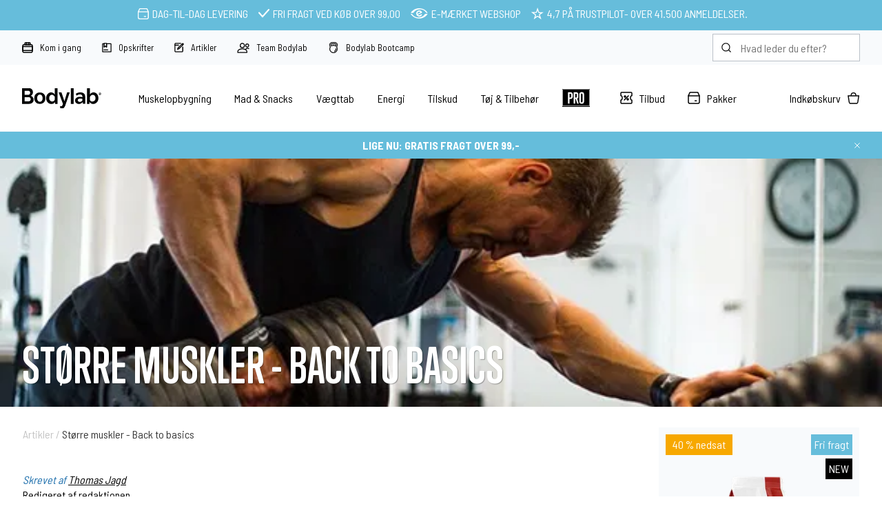

--- FILE ---
content_type: text/html; Charset=UTF-8
request_url: https://www.bodylab.dk/shop/stoerre-muskler-back-670c1.html
body_size: 32101
content:
<!DOCTYPE html>
<html lang='da' class="webshop-html" xmlns:fb="http://ogp.me/ns/fb#">
<head>
<title>Muskelopbygning - Øg din muskelmasse og styrke med dette 'Back to basics'-træningsprogram!</title>
<style class="PRO">

     #sportsnutritionreimagined {
         margin-top:20px;
         padding-top:10px;
         padding-bottom:10px;
        background: linear-gradient(
          to right,
          #f6a800 0 33.333%,
          #d8dc3f 33.333% 66.666%,
          #995392 66.666% 100%
        );
      }
    
    /* BODYLAB PRO MENUPUNKT*/
    header #ProductMenu_List li.RootCategory_Productmenu:nth-child(7) > a:nth-child(2) {
    display: none !important;}

header #ProductMenu_List li.RootCategory_Productmenu:nth-child(7) a > img {
    width: 40px !important;}

header #ProductMenu_List li.RootCategory_Productmenu:nth-child(7) > span img {
    background: #000 !important;}

header #ProductMenu_List li.RootCategory_Productmenu:nth-child(7) a:hover {
    -webkit-filter: invert(1);
    filter: invert(1); }

    /* BLACK WEEK MENUPUNKT 
    header #ProductMenu_List li.RootCategory_Productmenu:nth-child(1) > a {
    background: #066666 !important;
    color: #5bffff !important;
    padding: 10px;
    font-weight: bold;
}*/

    #headerusp span.dynamicstock a {
    color: #fff;
}
  
  div.importantMessage, .infobarX {
    background: linear-gradient(90deg, rgba(227,103,25,1) 0%, rgba(85,38,150,1) 35%, rgba(85,38,150,1) 65%, rgba(227,103,25,1) 100%) !important}
  
  @media only screen and (max-width: 999px) {
    #ProductMenu_List li.RootCategory_Productmenu:nth-child(8) {
    background: #000;
    background: url(/images/skins/Bodylab/icons/Small/pro-b-bg.svg) no-repeat !important;
    background-position-x: 7% !important;
    background-position-y: center !important; 
    background-size: 15% !important;}

#ProductMenu_List li.RootCategory_Productmenu:nth-child(8) a {
    margin-left: 20%!important;}}

    .Prices_Custom_DIV > div:nth-child(2) {
    display: none !important;
}
</style>
<!-- Google Tag Manager -->
<script>
var ssUrl = '';
if (window.location.href.indexOf('www.bodylab.dk') !== -1) {
ssUrl = "https://ss.bodylab.dk/"; 
} else if (window.location.href.indexOf('www.bodylab.se') !== -1) {
ssUrl = "https://ss.bodylab.se/";
} else if (window.location.href.indexOf('www.bodylab.fi') !== -1) {
ssUrl = "https://ss.bodylab.fi/";
} else if (window.location.href.indexOf('www.bodylab.no') !== -1) {
ssUrl = "https://ss.bodylab.no/"; 
}
if (ssUrl != '') {
window.dataLayer = window.dataLayer || [];
function gtag(){dataLayer.push(arguments);}gtag("consent","default",{ad_storage:"denied",ad_user_data:"denied",ad_personalization:"denied",analytics_storage:"denied",functionality_storage:"denied",personalization_storage:"denied",security_storage:"denied",wait_for_update:500})
,gtag("set","ads_data_redaction",!0);
!function(){"use strict";function e(e,t,o){return void 0===t&&(t=""),"cookie"===e?function(e){for(var t=0,o=document.cookie.split(";");t<o.length;t++){var r=o[t].split("=");if(r[0].trim()===e)return r[1]}}(t):"localStorage"===e?(r=t,localStorage.getItem(r)):"jsVariable"===e?window[t]:"cssSelector"===e?(n=t,i=o,a=document.querySelector(n),i?null==a?void 0:a.getAttribute(i):null==a?void 0:a.textContent):void console.warn("invalid uid source",e);var r,n,i,a}!function(t,o,r,n,i,a,c,l,s,u){var d,v,E,I;try{v=l&&(E=navigator.userAgent,(I=/Version\/([0-9\._]+)(.*Mobile)?.*Safari.*/.exec(E))&&parseFloat(I[1])>=16.4)?e(l,"_dcid",""):void 0}catch(e){console.error(e)}var g=t;g[n]=g[n]||[],g[n].push({"gtm.start":(new Date).getTime(),event:"gtm.js"});var m=o.getElementsByTagName(r)[0],T=v?"&bi="+encodeURIComponent(v):"",_=o.createElement(r),f=v?"kp"+c:c;_.async=!0,_.src=ssUrl+f+".js?id=GTM-MCQQLSQ"+T,null===(d=m.parentNode)||void 0===d||d.insertBefore(_,m)}(window,document,"script","dataLayer",0,0,"jjcbjorj","cookie")}();}</script>
<link rel="alternate" hreflang="da" href="https://www.bodylab.dk/shop/stoerre-muskler-back-670c1.html"/>
    <meta http-equiv="Content-Type" content="text/html;charset=UTF-8" />
    <meta name="generator" content="DanDomain Webshop" />
    <link rel="canonical" href="https://www.bodylab.dk/shop/stoerre-muskler-back-670c1.html"/>
    <meta property="og:title" content="St&#248;rre muskler - Back to basics"/>
    <meta property="og:url" content="https://www.bodylab.dk/shop/stoerre-muskler-back-670c1.html"/>
    <meta property="og:image" content="https://www.bodylab.dk/images/BTB_Thumbnail.jpg"/>
    <meta name="description" content="Vægttræning behøver ikke at være rocket science. Du kan sagtens komme rigtig langt med god, gammeldags hård træning. Lad os derfor prøve at gå “back to basics”, og se hvor simpelt et træningsprogram kan være.">
    <meta name="keywords" content="Bodybuilding, træningsprogram, ">
<script id="CookieConsent" src="https://policy.app.cookieinformation.com/uc.js" type="text/javascript" data-gcm-version="2.0" data-culture="DA"></script>
    <meta http-equiv="Page-Enter" content="blendTrans(Duration=0)">
    <meta http-equiv="Page-Exit" content="blendTrans(Duration=0)">
    <script type="text/javascript">
        var UsesOwnDoctype = true
        var LanguageID = '1';
        var ReloadBasket = '';
        var MaxBuyMsg = 'Antal må ikke være større end';
        var MinBuyMsg = 'Antal må ikke være mindre end';
        var SelectVarMsg = 'Vælg variant før køb';
        var ProductNumber = '';
        var ProductVariantMasterID = '';
        var Keyword = '';
        var SelectVarTxt = 'Vælg din smag';
        var ShowBasketUrl = '/shop/showbasket.html';
        var CurrencyReturnUrl = '/shop/stoerre-muskler-back-670c1.html';
        var ReqVariantSelect = 'true';
        var EnablePicProtect = false;
        var PicprotectMsg = '';
        var AddedToBasketMessageTriggered = false;
        var CookiePolicy = {"cookiesRequireConsent":false,"allowTrackingCookies":true,"allowStatisticsCookies":true,"allowFunctionalCookies":true};
        setInterval(function(){SilentAjaxGetRequest(location.href);},900000);
    </script>
    <script type="text/javascript" src="/shop/frontend/public/js/webshop.all.min.js?v=8.113.3346"></script>
    <link rel="alternate" type="application/rss+xml" href="https://www.bodylab.dk/shop/stoerre-muskler-back-670c1.rss">

<script>
  var leadpopupsettings = {
    'active': false,
    'codes': ['VIP75', 'PREACCESS'],
    'unlock': {
      'title': 'Vil du have Black Friday<br/>PRE-ACCESS?<br/><small>Spar op til 75 %</small>',
      'subtitle': 'VIP-salget er i gang på den anden side. Vil du med? Indtast din hemmelige kode for at få adgang til rabatterne nu!',
      'codeplaceholder': 'Indtast kode',
      'submit': 'LUK MIG IND',
      'bottom': '<strong>Har du ikke fået en kode?</strong><br/>Bare rolig, du kan stadig nå at være med.<br /><a href="#invite">Få din kode.</a>',
      'wrong':'Koden er forkert'
    },
    'invite': {
      'title': 'GET YOUR PRE-ACCESS CODE ',
      'subtitle': 'Tilmeld dig vores nyhedsbrev - og få adgang til vores eksklusive Black Friday-tilbud',
      'nameplaceholder': 'Fornavn og efternavn',
      'emailplaceholder': 'E-mail',
      'phoneplaceholder': 'Mobilnummer',
      'consent': 'Ved deltagelse i konkurrencen accepterer jeg Bodylabs <a href="/shop/cms-terms.html">betingelser</a> samt behandling af <a href="/shop/cms-privacy-policy.html">personoplysninger</a>.',
      'submit': 'TILMELD OG LUK MIG IND'
    },
    'success': {
      'title': 'WELCOME TO THE PARTY! ',
      'subtitle': 'Er du klar til tonsvis af lækre deals? Selvfølgelig er du det – og det får du lige her. God fornøjelse!',
      'button': 'Shop till you drop!'
    }
  }
   var now = new Date();
    var hours = now.getHours();
	var auto = true;
    if (hours < 20 && auto) {
        leadpopupsettings.active = false;
    } else {
        leadpopupsettings.active = false;
    }
  
</script>

<!--<script>if (ProductVariantMasterID != 'M0228'){function avRedirect(a) {$('form[name="myform"] input[name="ProductID"]').val(a)}}</script>-->
<script>  
  window.VOYADO_SHOPBASEURL = 'https://www.bodylab.dk';
  window.VOYADO_SHOPBASELANG = 'da-DK';
</script>

<script>
  var changesources = [
    {'old':'/images/products/hydrotabs-3stk-old.png','new':'/images/products/hydro-tabs-3x.png'},{'old':'/images/products/hydrotabs-3stk-old-t.png','new':'/images/products/hydro-tabs-3x-t.png'},{'old':'/images/products/hydrotabs-3stk-old-p.png','new':'/images/products/hydro-tabs-3x-p.png'}
  ];
</script>

<meta http-equiv="X-UA-Compatible" content="IE=edge">
<meta name="viewport" content="initial-scale=1.0, maximum-scale=5, user-scalable=yes">

<link href="/images/skins/Bodylab/css/main.v19.css?v=7" rel="stylesheet" type="text/css">
<script src="https://image.bodylab.dk/images/skins/Bodylab/js/head.js" type="text/javascript"></script>

<link rel="preconnect" href="https://www.google.dk">
<link rel="preconnect" href="https://www.google.com">
<link rel="preconnect" href="https://www.googleadservices.com">
<link rel="preconnect" href="https://s3-eu-west-1.amazonaws.com">
<link rel="preconnect" href="https://cm.g.doubleclick.net">
<link rel="preconnect" href="https://sslwidget.criteo.com">
<link rel="preconnect" href="https://dynamic.criteo.com">
<link rel="preconnect" href="https://googleads.g.doubleclick.net">
<link rel="preconnect" href="https://rtb-csync.smartadserver.com">
<link rel="preconnect" href="https://secure.adnxs.com">
<link rel="preconnect" href="https://contextual.media.net">
<link rel="preconnect" href="https://cdn.sitecampaign.com">
<link rel="preconnect" href="https://pixel.rubiconproject.com">
<link rel="preconnect" href="https://x.bidswitch.net">
<link rel="preconnect" href="https://static.criteo.net">
<link rel="preconnect" href="https://cm.adform.net">
<link rel="preconnect" href="https://www.facebook.com">
<link rel="preconnect" href="https://id5-sync.com">
<link rel="preconnect" href="https://criteo-sync.teads.tv">
<link rel="preconnect" href="https://rules.quantcount.com">
<link rel="preconnect" href="https://campaign.assets.sitecampaign.com">
<link rel="preconnect" href="https://www.google-analytics.com">
<link rel="preconnect" href="https://connect.facebook.net">
<link rel="preconnect" href="https://cdn.jsdelivr.net">

<script>  
  var ismobile = false;
  var isb2b = false;
  var b2bonly = false;
  
  
  
  function changeSources() {
    for (let i = 0; i < changesources.length; i++) {
      let elements = $('[src*="'+changesources[i].old+'"]:not(.changed),[href*="'+changesources[i].old+'"]:not(.changed)');
      if (elements.length) {
        elements.each(function() {
          let element = $(this);
          element.addClass('changed');
          if (element.is('a')) {
            let href = element.attr('href').replace(changesources[i].old,changesources[i].new);
            element.attr('href',href);
          }
          else if (element.is('img')) {
            let src = element.attr('src').replace(changesources[i].old,changesources[i].new);
            element.attr('src',src);
          }
        });
      }
    }
  }
</script>
<style>

  body.webshop-paygateway-api.webshop-body * {
    display:none;
    height: 100vh;
  }
  body.webshop-paygateway-api.webshop-body {
    height: 100vh;
  }
  body.webshop-paygateway-api.webshop-body {
    background-image: url(/images/skins/Bodylab/images/loader.gif);
    background-position: center;
    background-repeat: no-repeat;
  }
  .savings.blackweek {background-color:#000000;color:#ffde02;font-weight:bold;}
    @media (min-width: 1000px) {
    #ProductMenu_List > li {
        padding: 35px 1.8%;}
</style>
<script type="text/javascript">var counterActive = "0";var counterState = "2";var shopIdentifier = 4879319;var siteId = 1;var campaignState = 0;var showDialogType = 1;var spotlightCampaign = "spring-mysterybag";var spotlightUrl = "/shop/mystery-bag-4323p.html";var spotlightText = "Mystery bag";var spotlightActive = "normal";  var bundleCampaign = "2022-10-smoothie";var bundleAmount = "1";var bundleProduct = "1007752#1007753";var bundleProductShow = true;var bundleProductText = "+ 3 x Protein Smoothie (19,-)";var bundleIgnore = "#M0349#";var stockMessageState = "normal";var showCounter = true;var tpScore = "Fremragende 4.9 ud af 5.0";var freeShippingActive = "1";var freeShippingLimit = "99";var competition = "0";var competitionImage = "";var campaignMessage = '<a href="/shop/tilbud-59c1.html">Kun i dag: Gratis fragt over 99,- | Spar op til 60%</a>';var sc_abandoned_cart = 'false';var sc_lead = 'true';var sc_recommendations = 'false';var holiday = '0';var christmas = '0';var ShippingGLS = "1 hverdag";var ShippingBring = "1 hverdag";var ShippingOther = "1-2 hverdage";var ShippingInstaBoxSE = "2-3 vardagar";var ShippingBringSE = "3-4 vardagar";var ShippingBringNO = "2-4 hverdager";var ShippingPosti = "2-5 arkipäivää";</script>
</head>


<body class="webshop-productlist webshop-body">
<script>
let blockedCodes = ["GETA6PACK", "GETA6PACKAAA"];
  var badges = [
    {'trigger':721,'content':'Limited edition','background':'red','color':'white'},{'trigger':722,'content':'2-for-1','background':'blue','color':'white'},{'trigger':10,'content':'Begrænset antal','background':'rgb(253 219 7)','color':'black'},{'trigger':2,'content':'<img src="/images/skins/Bodylab/icons/Labels/Saelges-hurtigt.svg" />'},{'trigger':3,'content':'-50 % with code*','background':'#995492','color':'white'},{'trigger':0,'content':'Udsolgt','background':'#6c6c6c','color':'white'},{'trigger':99,'content':'Lager: 01-08-2023','background':'#6c6c6c','color':'white'},{'trigger':321,'content':'Original','background':'#000','color':'white'},{'trigger':1147,'content':'Stop wasting whey','background':'#000','color':'white'},{'trigger':245,'content':'Text','background':'#000','color':'white'}]
  var listview = [
    '-84sx',
    '-2cx'
  ];
</script>
<script>
  checkIfMobile();
  window.onresize = function() {
    checkIfMobile()
  }
  function checkIfMobile() {
    if (window.innerWidth <= 999) {
      ismobile = true;
    }
    else {
      ismobile = false;
    } 
  }
  
</script>

<!--<script type="text/javascript" src="/images/skins/Bodylab/js/leadpopup.v2.js?23-11-4"></script>-->

<style>
 
    #headerusp .floatingusp>* {
    display: flex;
    align-items: center;
    margin: 5px 5px;
}
  
  
  @media (max-width: 999px) {
.container.banners {
    max-width: 100%;
    }
    .container.banners {
    margin-top: 2%;
    }
  .container.banners > div ,.container.banners > columns  {
    margin-bottom: 2%;
    display:block;
    }
  
  }
  
  @media only screen and (min-width: 1000px) {
     .container.banners {
    margin-top: 10px;
    }
    
    .container.banners > div ,.container.banners > columns  {
    margin-bottom: 10px;
   
    }
.article .row.readMore {
    flex-wrap: wrap !important;
    }
  
  .bestbefore {
    text-align: center;
}}
  
  .shipping-methods_errormessage {
    color: rgba(166, 76, 78, 1.00);
    font-weight: bold;
}
  small.error {font-size:unset;font-weight:bold;}
  #confirm-complete-button:disabled {
    /* Din CSS her */
    background-color: #ccc;
    color: #666;
    border: 1px solid #aaa;
    cursor: not-allowed;
}

 .scoop img{
    float:left;
  }
  .scoop span{
    display:inline-block;
    padding-top:5px;
    padding-left:10px;
  }
  .scoop{
    background-color:#f1f5f9;
    padding:5px;
    margin:10px 0;
    margin-bottom:0px;
    overflow:hidden;
    display:none;
  }
  .scoop a{
    display:inline-block;
    padding-top:4px;
  }
    .scoop strong {
    display: block;
}

</style>

<!-- Google Tag Manager (noscript) -->
<noscript><iframe src="https://ss.bodylab.dk/ns.html?id=GTM-MCQQLSQ"
height="0" width="0" style="display:none;visibility:hidden"></iframe></noscript>
<!-- End Google Tag Manager (noscript) -->

<style>
  .categorycampaign {
    background-color: #66bddb;
    padding: 0px;
    margin-bottom: 25px;
}
  .badges > :not(:last-child) {
    margin-bottom: 5px;
    margin-top: 5px !important;
}
  .badges {
    position: absolute;
    top: 10px;
    right: 10px;
    display: flex;
    flex-direction: column-reverse !important;}
</style>
<script>
  var changeSize = "test";
  var campaignIsFinish ="Kampagnen er afsluttet";
  var variabel_google_conversion_id = 761857584;
  var stockMessageUSP ="Dag-til-Dag levering";
  if (!isNaN(Number(stockMessageState)) && isFinite(stockMessageState)) {
    const numberToAdd = Number(stockMessageState);
    var stockMessageUSPfrom = 0+numberToAdd;
    var stockMessageUSPto = 1+numberToAdd;
 	var stockMessageUSP = stockMessageUSPfrom + "-"+stockMessageUSPto+' hverdages levering';
  } 
  var stockMessageUSPlate ="1-2 dages levering";
  
  var badges = [
    {'trigger':1001,'content':'Mængderabat','background':'#000','color':'white'},
    {'trigger':101,'content':'Mængderabat','background':'#000','color':'white'},
    {'trigger':0,'content':'Udsolgt','background':'#6c6c6c','color':'white'},
    {'trigger':99,'content':'Lager: 28-09-2023','background':'#6c6c6c','color':'white'},
    {'trigger':10,'content':'10 stk pr. kasse','background':'#000','color':'white'},
    {'trigger':1002,'content':'Intro price','background':'#000','color':'white'},
    {'trigger':9999,'content':'Fri fragt','background':'#66bddb','color':'white'},
    {'trigger':147,'content':'Lagersalg','background':'#66bddb','color':'white'},
    {'trigger':963,'content':'Stop madspild','background':'#66bddb','color':'white'},
    {'trigger':456,'content':'Free cap','background':'#66bddb','color':'white'},
    {'trigger':342,'content':'3 for 2','background':'#995392','color':'white'},
    {'trigger':333,'content':'Afholdt','background':'#995392','color':'white'},
    {'trigger':741,'content':'Bitesize','background':'#995392','color':'white'},
    {'trigger':222,'content':'1. Generation','background':'#995392','color':'white'},
    {'trigger':89011,'content':'New & Improved','background':'#e13215','color':'white'},
    {'trigger':12345,'content':'Hot & Spicy','background':'#e13215','color':'white'},
    {'trigger':54321,'content':'Limited edition','background':'black','color':'white'},
	{'trigger':987654,'content':'NEW!','background':'#945e99','color':'white'},
    {'trigger':500,'content':'Kun 500 stk!','background':'black','color':'rgb(255, 222, 0)'},
    {'trigger':11,'content':'Udgår snart!','background':'#9f9f9f','color':'#fff'},

  ]
  var listview = [
    '-84sx',
    '-2cx'
  ];

</script>
<script>
  var categoryCampaign = {
    'active':false,
    'onoffers':true,
    'allcategories': false,
    'categories':[],
    'allproducts':true,
    'products':[],
    'listcontent':'<a data-discountcode="EXTRA20" href="#"> <img src="https://image.bodylab.dk/images/banners/2025/0205-01-2025-11-singles-day-2025/dk-mobile.jpg" />',
    'cardcontent':'<a data-discountcode="EXTRA20" href="#"> <img src="https://image.bodylab.dk/images/banners/2025/0205-01-2025-11-singles-day-2025/dk-mobile.jpg" />'
     }
 
  
  var categoryCampaignPopup = {
    'active':false,
    'onoffers':true,
    'allcategories': true,
    'categories':[],
    'allproducts':true,
    'products':['VARENUMMER'],
    'listcontent':'<strong>6 X FREE SHAKES!</strong> <br>Ved køb over 299,- <br>Brug rabatkoden: <a href="#" data-discountcode="FREESHAKES"">FREESHAKES</a>. <br>Rabatkoden kan ikke kombineres mes andre rabatkoder.',
    'cardcontent':'<strong>6 X FREE SHAKES!</strong><br>Ved køb over 299,- <br>Brug rabatkoden: <a href="#" data-discountcode="FREESHAKES">FREESHAKES</a>. <br>Rabatkoden kan ikke kombineres mes andre rabatkoder.'
     }
  
  
  var language = {
    discountCodeActivated: "Rabatkoden er aktiveret. Rabatkoden kan ikke kombineres med andre rabatkoder.",
    save :           "Spar",
    saveAt :           "v/",
    abBasketIsEmpty :           "Din kurv er tom",
    productAddedToBasket :      "Varen er tilføjet til kurven",
    productsInBasketBefore :    "",
    productsInBasketSingle :    "vare i kurven",
    productsInBasket :          "varer i kurven",
    shopOn :                    "Shop videre",
    goToCheckout :              "Gå til kurven",
    buyFor :                    "Kø for ",
    moreAndUnlockShipping :     "mere og få fri fragt",
    freeShippingUnlocked :      "Vi sender din ordre med fri fragt",
    abBasketNextButton :        "Fortsæt",
    ok :                        "OK",
    goToConfirmation :          "Gå til godkendelse",
    basketDialogFreeShipping :  "Fri fragt med GLS lige nu <br>+ gratis gave ved køb over 500 kr.",
    noSearchResults :           "S\370gningen gav ingen resultater.",
    fullnameError :             "Det ser ud til at dit efternavn mangler.",
    wrongCountry :              "Postnummeret du har valgt findes ikke i Danmark",
    selectCountry :             "Vælg land",
    orderReview :               "Opsummering",
    total :                     "Total",
    littleToNoExercise :        "Lidt eller ingen aktivitet",
    lightExercise :             "Let træning (1-3 dage pr. uge)",
    moderateExercise :          "Moderat træning (3-5 dage pr. uge)",
    heavyExercise :             "Hård træning (6-7 dage pr. uge)",
    veryHeavyExercise :         "Meget hård træning (2 gange pr. dag, ekstra hårde træninger)",
    protein :					"Protein",
    fat :					"Fedt",
    carbs :					"Kulhydrater",
    calsDay :					"kalorier om dagen",
    competition: 				"Vind 1.000 kr.",
    competitiongiftcard: 		"Vind et gavekort på 1.000 kr.",
    free:                       "Gratis",
    back:                       "Tilbage",
    domain:                       "http://www.bodylab.dk/",
    youMadeOfferText:                       "LIGE NU:",
    youMadeOfferButton:                       "Se tilbuddet",
    youMadeIt:                       "SÅDAN!",
    youMadeItText:                       "<b>DU FÅR LIGE NU GRATIS",
    youMadeItText2:                       "<b>MED DIN ORDRE</b>",
    youMadeItTextLimit:                       "Gratis",
    //youMadeItText2Limit:                       "Ved køb over 99 kr. + fragt",
    youMadeItText2Limit:                       "Ved køb over 249 kr.",
    youMadeItText3Limit:                       "(Gælder kun i en begrænset periode)",
    youDidNotMadeIt:                       "Du nåede det desværre ikke.",
    youDidNotMadeItText:                "Næste gang må du være lidt hurtigere",
    youDidNotMadeItText2:                "",
    backCountDown:                      "Tilbage",
    freeThing:                       "din gratis bøtte Whey 100 Strawberry Milkshake<br> er lagt i kurven",
    ajaxPaymentIcon: 		    "paymentIconsAjaxBasket.gif",
    soldOut: 		    		"Udsolgt",
    onStockAgain: 		    		"På lager igen:",
    stock: 		    		"Lager",
    stockHeader: 		    		"Udsolgte varianter",
    onStockAgainUnknown:			"Ukendt",
    onStockGetMessage:			"Få besked",
    onStockGetMessageHeader:			"Lagerstatus",
    onStockGetMessageInfo:			"Få besked som den første, når varen er på lager igen:",
    onStockGetMessageSubmit:			"Tilmeld",
    onStockGetMessageThankYou:			"Perfekt! Du er nu tilmeldt, du hører fra os når varen er på lager.",
    bestseller:          "BESTSELLER",
    email:			"Indsat e-mail",
    close:			"Luk",
    christmasGift:			"Pakket ind som julegave (Gratis)",
    bundle:			"Ja tak, 2 Protein Ice Coffee: 35,-",
    popupHeader:			"<span class='hide-for-small'>Prøv </span> 2 Protein Ice Coffee<span class='hide-for-small'> for</span>",
    popupText:			"KUN 35,-",
    popupNo:			"Nej, tak",
    popupYes:			"Ja, tak",
    decaf:			"Koffeinfri",
    noFees:			"Gebyrfrit",
    sms:			"Tilmeld SMS (1-2 ekstra gode tilbud pr. mdr.)",
    discontinued:			"Udgået",
    bestBefore:			"Bedst før: [[bestBeforeDate]]. Hvad betyder \"bedst før\", tænker du måske? Det betyder ganske enkelt, at du sagtens kan spise varen, selvom datoen er overskredet, da \"bedst før-datoen\" kun er vejledende.",
    discountactivated:			"Din rabatkode er nu aktiveret.",
    popupHeader: "Ved køb over 200 kr",
    popupText: "Køb mere, få mere!",
    discountCode: "Rabatkode",
    addXToBasket: "Tilføj ### vare(r) til kurven",
    b2bminbuy: "Vi beklager, men minimumsbestilling er<br />###<br />Tilføj venligst flere produkter.",
	estimatedshipping: "Aktuel leveringstid:"
  };

  
  
  var stockMessageUSPchristmas ="<a data-fancybox data-filter='#christmas' data-type='ajax' href='/shop/cms-christmas.html'>Julelevering</a>"
  if (stockMessageState == 'christmas') {
    stockMessageUSP = stockMessageUSPchristmas;
  }
  
 

  var stockMessageOrder4 ="Går alt efter planen, og har du bestilt inden dagens sidste pakkesending forlader lageret? Ja, så lander din pakke den næstkommende hverdag – ellers går der lige en dag ekstra." //f.eks. "Dag-til-dag levering" , "1-2 dages levering"
  var errorMissingAnswer = 'Du mangler at svare';
  var errorMissingFields = 'Udfyld alle felter';
  var errorMissingEmail = 'Din e-mail ser forkert ud.';
  var noteWarningText = 'Dette er vigtigt ... <br/>En besked i dette felt, kan betyde 1-2 dages længere leveringstid af din ordre.<br/>Så lad os se om vi kan løse det på forhånd – så har du din pakke hurtigere.<br/>Disse 2 ting er det vi oftest ser:<br/>1) Er alt med på ordren? Rul ned og tjek om alt er under ordreresuméet.<br/>2) Kan vi give en besked til GLS eller PostNord? Desværre ikke.<br/>Ring gerne på tlf. 96 52 55 25 hvis du har spørgsmål.';
  var noteCampaignText = 'Gratis Shaker Kampagnen er desværre ikke aktiv længere.<br/>Ring gerne på tlf. <a href="tel:+4596525525" style="color: #fff;">96 52 55 25</a> hvis du har spørgsmål.';
  var noteCampaignRFC = 'Bodylab støtter Randers FC - 15% i rabat. Pakken leveres direkte til klubben og kan hentes i administrationen. Husk at udfylde dit navn, telefon nr. og e-mail.';
  var noteCampaignAalborg = 'Bodylab støtter Aalborg Håndbold med 45% i rabat. Pakken leveres direkte til klubben og kan hentes i vareindleveringen. Husk at udfylde dit navn, telefon nr. og e-mail.';

  //* herfra og ned *//
  var freeshippingcontent = 'Lige nu: Gratis fragt over 99,-';

  var shipping = {
    'limitNotReedeemedText' : 'Du er der næsten! Du er ### fra fri fragt',
    'limitRedeemedText':'Sådan! Du har nu fri fragt på din ordre!',
    'countdownhtml' : 'Bestil inden <strong>####</strong> så sender vi i dag',
    'countdowntomorrowhtml' : 'Bestil inden <strong>####</strong> så sender vi i morgen',
    'countdownexceededhtml' : 'Bestil i dag, så sender vi <strong>####</strong>',
    'tomorrow' : 'imorgen',
    'days' : [
      {'day':1,'deadline':'17:00','excluded':false},
      {'day':2,'deadline':'17:00','excluded':false},
      {'day':3,'deadline':'17:00','excluded':false},
      {'day':4,'deadline':'17:00','excluded':false},
      {'day':5,'deadline':'16:00','excluded':false},
      {'day':6,'deadline':'17:00','excluded':true},
      {'day':7,'deadline':'16:00','excluded':false}
    ],
    'holidays' : [
      '01-05-2024',
      '09-05-2024',
      '20-05-2024',
      '05-06-2024',
      '24-12-2024',
      '25-12-2024',
      '31-12-2024'
    ],
    'translatedDays' : [
      'Mandag',
      'Tirsdag',
      'Onsdag',
      'Torsdag',
      'Fredag',
      'Lørdag',
      'Søndag'
    ]
  };


  var voyadosettings = {
    'active':true,
    'status':[
      {'trigger':'ok','message':'Din rabatkode er aktiveret'},
      {'trigger':'dontexist','message':'Rabatkoden findes ikke'},
      {'trigger':'notvalid','message':'Rabatkoden er ikke gyldig'},
      {'trigger':'redeemed','message':'Koden er allerede indløst'}
    ]
  };

</script>
<style>

   
    .floatingusp img {margin-right: 5px;margin-left: 5px;}
  .frontGroups {display:none;}
</style>

  <div class="hideoncheckout" style="background-color: #66bddb;color: #FFFFFF;">
    <div id="headerusp">
    <ul class="floatingusp" style="padding-top:5px;padding-bottom:5px;margin-top:0;padding-left:0px;">
      <li><img alt="Levering" height="18" src="/images/skins/Bodylab/icons/Small/Shipping_white.svg" width="18"><span class="dynamicstock">Dag-til-Dag levering</span></li>
      <li><img alt="Fragt" height="10" src="/images/skins/Bodylab/icons/Small/Accept_white.svg" width="12">Fri fragt&nbsp;<span class="hide-for-small">ved køb&nbsp;</span>over&nbsp;<span class="freedeliverylimit">499,00</span></li>
      <li class="hide-for-small"><img alt="Emærket" height="12" src="/images/skins/Bodylab/icons/Small/E-maerket_white.svg" width="20" style="width:25px;">E-mærket webshop</li>
       <li class="hide-for-small"><img alt="TrustPilot" height="18" src="/images/skins/Bodylab/icons/Small/star-w.svg" width="18" style="width:18px;">4,7 på&nbsp;<a href="/shop/trustpilot-3324c1.html" style="color:white;text-decoration:none;">TrustPilot</a> - over 41.500 anmeldelser.</li>
     
    </ul>
    </div>
  </div>


<div class="toolbar hideoncheckout">
  <div class="container small">
    <ul class="shortcuts">
      <li><a href="/shop/kom-godt-i-gang-343s1.html"><img src="/images/skins/Bodylab/icons/small/Protein.svg" width="16" height="16" alt="Protein"  />Kom i gang</a></li>
      <li><a href="/shop/opskrifter-21s1.html"><img src="/images/skins/Bodylab/icons/small/Recipe.svg" width="14" height="14" alt="Opskrifter"  />Opskrifter</a></li>
      <li><a href="/shop/artikler-156s1.html"><img src="/images/skins/Bodylab/icons/small/Article.svg" width="14" height="14" alt="Artikler"  />Artikler</a></li>
      <li><a href="/shop/team-bodylab-2050s1.html"><img src="/images/skins/Bodylab/icons/small/Team.svg" width="18" height="15" alt="Team Bodylab"  />Team Bodylab</a></li>
      <li><a href="/shop/bootcamp-3715s1.html"><img src="/images/skins/Bodylab/icons/small/bootcamp-icon.svg" width="16" height="16" alt="Bodylab Bootcamp"  /> Bodylab Bootcamp</a></li>
      
    </ul>
    <form class="search" method="post" action="/shop/cms-search.html">
      <input type="hidden" name="InitSearch" value="1">
      <input type="text" name="Keyword" value="" class="SearchField_SearchPage" placeholder="Hvad leder du efter?" autocomplete="off">
    </form>
  </div>
</div>
<header class="hideoncheckout">
  <div class="container small">
    <a href="/shop/frontpage.html" class="logo"><img src="/images/skins/Bodylab/images/bodylab-logo.svg" width="120" height="30" alt="Bodylab" /></a>
    <div id="ProductmenuContainer_DIV" class="ProductmenuContainer_DIV"><style type="text/css">.ProductMenu_MenuItemBold{font-weight:bold;}</style><ul id="ProductMenu_List"><li class="RootCategory_Productmenu has-dropdown"><a href="/shop/muskelopbygning-86s1.html" class="CategoryLink0_Productmenu Deactiv_Productmenu Deactiv_ProductMenu" title="Muskelopbygning"><span class="ProductMenu_MenuItemBold">Muskelopbygning</span></a><ul class="dropdown"><li class="SubCategory1_Productmenu has-dropdown"><span class="ProductMenu_Category_Icon_Container Productmenu_Category_Icon_Container"><a href="/shop/proteinpulver-84s1.html" class="CategoryLink1_Productmenu Deactiv_Productmenu Deactiv_ProductMenu" title="Proteinpulver"><img src="https://image.bodylab.dk/images/collections/protein-powder/350x350.webp?format=auto" loading="lazy" border="0" align="middle" class="ProductMenu_Category_Icon Productmenu_Category_Icon" alt="Proteinpulver"></a>&nbsp;</span><a href="/shop/proteinpulver-84s1.html" class="CategoryLink1_Productmenu Deactiv_Productmenu Deactiv_ProductMenu" title="Proteinpulver"><span class="ProductMenu_MenuItemBold">Proteinpulver</span></a><ul class="dropdown"><li class="SubCategory2_Productmenu"><span class="ProductMenu_Category_Icon_Container Productmenu_Category_Icon_Container"><a href="/shop/whey-proteinpulver-2c1.html" class="CategoryLink2_Productmenu Deactiv_Productmenu Deactiv_ProductMenu"><img src="https://image.bodylab.dk/images/collections/whey-100/350x350.webp?format=auto" loading="lazy" border="0" align="middle" class="ProductMenu_Category_Icon Productmenu_Category_Icon" alt="Whey proteinpulver"></a>&nbsp;</span><a href="/shop/whey-proteinpulver-2c1.html" class="CategoryLink2_Productmenu Deactiv_Productmenu Deactiv_ProductMenu" title="Whey proteinpulver">Whey proteinpulver</a></li><li class="SubCategory2_Productmenu"><span class="ProductMenu_Category_Icon_Container Productmenu_Category_Icon_Container"><a href="/shop/clear-whey-3398c1.html" class="CategoryLink2_Productmenu Deactiv_Productmenu Deactiv_ProductMenu"><img src="https://image.bodylab.dk/images/collections/clear-whey/350x350.webp?format=auto" loading="lazy" border="0" align="middle" class="ProductMenu_Category_Icon Productmenu_Category_Icon" alt="Clear Whey proteinpulver"></a>&nbsp;</span><a href="/shop/clear-whey-3398c1.html" class="CategoryLink2_Productmenu Deactiv_Productmenu Deactiv_ProductMenu" title="Clear Whey proteinpulver">Clear Whey proteinpulver</a></li><li class="SubCategory2_Productmenu"><span class="ProductMenu_Category_Icon_Container Productmenu_Category_Icon_Container"><a href="/shop/vegansk-proteinpulver-1869c1.html" class="CategoryLink2_Productmenu Deactiv_Productmenu Deactiv_ProductMenu"><img src="https://image.bodylab.dk/images/collections/vegan-protein/350x350.webp?format=auto" loading="lazy" border="0" align="middle" class="ProductMenu_Category_Icon Productmenu_Category_Icon" alt="Vegansk proteinpulver"></a>&nbsp;</span><a href="/shop/vegansk-proteinpulver-1869c1.html" class="CategoryLink2_Productmenu Deactiv_Productmenu Deactiv_ProductMenu" title="Vegansk proteinpulver">Vegansk proteinpulver</a></li><li class="SubCategory2_Productmenu"><span class="ProductMenu_Category_Icon_Container Productmenu_Category_Icon_Container"><a href="/shop/kasein-proteinpulver-6c1.html" class="CategoryLink2_Productmenu Deactiv_Productmenu Deactiv_ProductMenu"><img src="https://image.bodylab.dk/images/collections/casein/350x350.webp?format=auto" loading="lazy" border="0" align="middle" class="ProductMenu_Category_Icon Productmenu_Category_Icon" alt="Kasein proteinpulver"></a>&nbsp;</span><a href="/shop/kasein-proteinpulver-6c1.html" class="CategoryLink2_Productmenu Deactiv_Productmenu Deactiv_ProductMenu" title="Kasein proteinpulver">Kasein proteinpulver</a></li></ul></li><li class="SubCategory1_Productmenu"><span class="ProductMenu_Category_Icon_Container Productmenu_Category_Icon_Container"><a href="/shop/kreatin-4c1.html" class="CategoryLink1_Productmenu Deactiv_Productmenu Deactiv_ProductMenu"><img src="https://image.bodylab.dk/images/collections/creatine/350x350.webp?format=auto" loading="lazy" border="0" align="middle" class="ProductMenu_Category_Icon Productmenu_Category_Icon" alt="Kreatin"></a>&nbsp;</span><a href="/shop/kreatin-4c1.html" class="CategoryLink1_Productmenu Deactiv_Productmenu Deactiv_ProductMenu" title="Kreatin">Kreatin</a></li><li class="SubCategory1_Productmenu"><span class="ProductMenu_Category_Icon_Container Productmenu_Category_Icon_Container"><a href="/shop/weight-gainer-5c1.html" class="CategoryLink1_Productmenu Deactiv_Productmenu Deactiv_ProductMenu"><img src="https://image.bodylab.dk/images/collections/weight-gainer/350x350.webp?format=auto" loading="lazy" border="0" align="middle" class="ProductMenu_Category_Icon Productmenu_Category_Icon" alt="Weight gainer"></a>&nbsp;</span><a href="/shop/weight-gainer-5c1.html" class="CategoryLink1_Productmenu Deactiv_Productmenu Deactiv_ProductMenu" title="Weight gainer">Weight gainer</a></li><li class="SubCategory1_Productmenu"><span class="ProductMenu_Category_Icon_Container Productmenu_Category_Icon_Container"><a href="/shop/bcaa-aminosyrer-25c1.html" class="CategoryLink1_Productmenu Deactiv_Productmenu Deactiv_ProductMenu"><img src="https://image.bodylab.dk/images/collections/eaa-bcaa/350x350.webp?format=auto" loading="lazy" border="0" align="middle" class="ProductMenu_Category_Icon Productmenu_Category_Icon" alt="Aminosyrer"></a>&nbsp;</span><a href="/shop/bcaa-aminosyrer-25c1.html" class="CategoryLink1_Productmenu Deactiv_Productmenu Deactiv_ProductMenu" title="Aminosyrer">Aminosyrer</a></li><li class="SubCategory1_Productmenu"><span class="ProductMenu_Category_Icon_Container Productmenu_Category_Icon_Container"><a href="/shop/pre-workout-1286c1.html" class="CategoryLink1_Productmenu Deactiv_Productmenu Deactiv_ProductMenu"><img src="https://image.bodylab.dk/images/collections/pre-workout/350x350.webp?format=auto" loading="lazy" border="0" align="middle" class="ProductMenu_Category_Icon Productmenu_Category_Icon" alt="Pre workout"></a>&nbsp;</span><a href="/shop/pre-workout-1286c1.html" class="CategoryLink1_Productmenu Deactiv_Productmenu Deactiv_ProductMenu" title="Pre workout">Pre workout</a></li><li class="SubCategory1_Productmenu has-dropdown"><span class="ProductMenu_Category_Icon_Container Productmenu_Category_Icon_Container"><a href="/shop/proteinbarer-12s1.html" class="CategoryLink1_Productmenu Deactiv_Productmenu Deactiv_ProductMenu" title="Proteinbarer"><img src="https://image.bodylab.dk/images/collections/protein-bars/350x350.webp?format=auto" loading="lazy" border="0" align="middle" class="ProductMenu_Category_Icon Productmenu_Category_Icon" alt="Proteinbarer"></a>&nbsp;</span><a href="/shop/proteinbarer-12s1.html" class="CategoryLink1_Productmenu Deactiv_Productmenu Deactiv_ProductMenu" title="Proteinbarer"><span class="ProductMenu_MenuItemBold">Proteinbarer</span></a><ul class="dropdown"></ul></li><li class="SubCategory1_Productmenu"><span class="ProductMenu_Category_Icon_Container Productmenu_Category_Icon_Container"><a href="/shop/proteindrikke-24c1.html" class="CategoryLink1_Productmenu Deactiv_Productmenu Deactiv_ProductMenu"><img src="https://image.bodylab.dk/images/collections/protein-drinks/350x350.webp?format=auto" loading="lazy" border="0" align="middle" class="ProductMenu_Category_Icon Productmenu_Category_Icon" alt="Proteindrikke"></a>&nbsp;</span><a href="/shop/proteindrikke-24c1.html" class="CategoryLink1_Productmenu Deactiv_Productmenu Deactiv_ProductMenu" title="Proteindrikke">Proteindrikke</a></li><li class="SubCategory1_Productmenu"><span class="ProductMenu_Category_Icon_Container Productmenu_Category_Icon_Container"><a href="/shop/pro-series-3779c1.html" class="CategoryLink1_Productmenu Deactiv_Productmenu Deactiv_ProductMenu"><img src="https://image.bodylab.dk/images/collections/pro-series/350x350.webp" loading="lazy" border="0" align="middle" class="ProductMenu_Category_Icon Productmenu_Category_Icon" alt="Pro-serie"></a>&nbsp;</span><a href="/shop/pro-series-3779c1.html" class="CategoryLink1_Productmenu Deactiv_Productmenu Deactiv_ProductMenu" title="Pro-serie">Pro-serie</a></li><li class="SubCategory1_Productmenu"><span class="ProductMenu_Category_Icon_Container Productmenu_Category_Icon_Container"><a href="/shop/sports-nutrition-reimagined-3770c1.html" class="CategoryLink1_Productmenu Deactiv_Productmenu Deactiv_ProductMenu"><img src="https://image.bodylab.dk/images/collections/sports-nutrition-reimagined/350x350.webp" loading="lazy" border="0" align="middle" class="ProductMenu_Category_Icon Productmenu_Category_Icon" alt="Sports Nutrition Reimagined"></a>&nbsp;</span><a href="/shop/sports-nutrition-reimagined-3770c1.html" class="CategoryLink1_Productmenu Deactiv_Productmenu Deactiv_ProductMenu" title="Sports Nutrition Reimagined">Sports Nutrition Reimagined</a></li><li class="SubCategory1_Productmenu"><span class="ProductMenu_Category_Icon_Container Productmenu_Category_Icon_Container"><a href="/shop/gummies-3774c1.html" class="CategoryLink1_Productmenu Deactiv_Productmenu Deactiv_ProductMenu"><img src="/images/collections/gummies/350x350.webp" loading="lazy" width="350" height="350" border="0" align="middle" class="ProductMenu_Category_Icon Productmenu_Category_Icon" alt="Gummies"></a>&nbsp;</span><a href="/shop/gummies-3774c1.html" class="CategoryLink1_Productmenu Deactiv_Productmenu Deactiv_ProductMenu" title="Gummies">Gummies</a></li></ul></li><li class="RootCategory_Productmenu has-dropdown"><a href="/shop/food-snacks-2590s1.html" class="CategoryLink0_Productmenu Deactiv_Productmenu Deactiv_ProductMenu" title="Mad & Snacks"><span class="ProductMenu_MenuItemBold">Mad & Snacks</span></a><ul class="dropdown"><li class="SubCategory1_Productmenu"><span class="ProductMenu_Category_Icon_Container Productmenu_Category_Icon_Container"><a href="/shop/pancake-and-waffle-mix-3644c1.html" class="CategoryLink1_Productmenu Deactiv_Productmenu Deactiv_ProductMenu"><img src="https://image.bodylab.dk/images/collections/pancakes/350x350.webp?format=auto" loading="lazy" border="0" align="middle" class="ProductMenu_Category_Icon Productmenu_Category_Icon" alt="Pandekager &amp; Vafler"></a>&nbsp;</span><a href="/shop/pancake-and-waffle-mix-3644c1.html" class="CategoryLink1_Productmenu Deactiv_Productmenu Deactiv_ProductMenu" title="Pandekager & Vafler">Pandekager & Vafler</a></li><li class="SubCategory1_Productmenu"><span class="ProductMenu_Category_Icon_Container Productmenu_Category_Icon_Container"><a href="/shop/smoothies-morgenmad-3573c1.html" class="CategoryLink1_Productmenu Deactiv_Productmenu Deactiv_ProductMenu"><img src="https://image.bodylab.dk/images/collections/breakfast-smoothies/350x350.webp?format=auto" loading="lazy" border="0" align="middle" class="ProductMenu_Category_Icon Productmenu_Category_Icon" alt="Morgenmad"></a>&nbsp;</span><a href="/shop/smoothies-morgenmad-3573c1.html" class="CategoryLink1_Productmenu Deactiv_Productmenu Deactiv_ProductMenu" title="Morgenmad">Morgenmad</a></li><li class="SubCategory1_Productmenu"><span class="ProductMenu_Category_Icon_Container Productmenu_Category_Icon_Container"><a href="/shop/bagning-150c1.html" class="CategoryLink1_Productmenu Deactiv_Productmenu Deactiv_ProductMenu"><img src="https://image.bodylab.dk/images/collections/baking-cooking/350x350.webp?format=auto" loading="lazy" border="0" align="middle" class="ProductMenu_Category_Icon Productmenu_Category_Icon" alt="Bagning &amp; Madlavning"></a>&nbsp;</span><a href="/shop/bagning-150c1.html" class="CategoryLink1_Productmenu Deactiv_Productmenu Deactiv_ProductMenu" title="Bagning & Madlavning">Bagning & Madlavning</a></li><li class="SubCategory1_Productmenu"><span class="ProductMenu_Category_Icon_Container Productmenu_Category_Icon_Container"><a href="/shop/toppings-dressing-2660c1.html" class="CategoryLink1_Productmenu Deactiv_Productmenu Deactiv_ProductMenu"><img src="https://image.bodylab.dk/images/collections/toppings/350x350.webp?format=auto" loading="lazy" border="0" align="middle" class="ProductMenu_Category_Icon Productmenu_Category_Icon" alt="Toppings"></a>&nbsp;</span><a href="/shop/toppings-dressing-2660c1.html" class="CategoryLink1_Productmenu Deactiv_Productmenu Deactiv_ProductMenu" title="Toppings">Toppings</a></li><li class="SubCategory1_Productmenu has-dropdown"><span class="ProductMenu_Category_Icon_Container Productmenu_Category_Icon_Container"><a href="/shop/dessert-snacks-113s1.html" class="CategoryLink1_Productmenu Deactiv_Productmenu Deactiv_ProductMenu" title="Dessert & Snacks"><img src="https://image.bodylab.dk/images/collections/dessert-snacks/350x350.webp?format=auto" loading="lazy" border="0" align="middle" class="ProductMenu_Category_Icon Productmenu_Category_Icon" alt="Dessert &amp; Snacks"></a>&nbsp;</span><a href="/shop/dessert-snacks-113s1.html" class="CategoryLink1_Productmenu Deactiv_Productmenu Deactiv_ProductMenu" title="Dessert & Snacks"><span class="ProductMenu_MenuItemBold">Dessert & Snacks</span></a><ul class="dropdown"><li class="SubCategory2_Productmenu"><a href="/shop/clear-whey-popsicle-3757c1.html" class="CategoryLink2_Productmenu Deactiv_Productmenu Deactiv_ProductMenu" title="Proteinrige ispinde">Proteinrige ispinde</a></li></ul></li><li class="SubCategory1_Productmenu has-dropdown"><span class="ProductMenu_Category_Icon_Container Productmenu_Category_Icon_Container"><a href="/shop/proteinbarer-12s1.html" class="CategoryLink1_Productmenu Deactiv_Productmenu Deactiv_ProductMenu" title="Proteinbarer"><img src="https://image.bodylab.dk/images/collections/protein-bars/350x350.webp?format=auto" loading="lazy" border="0" align="middle" class="ProductMenu_Category_Icon Productmenu_Category_Icon" alt="Proteinbarer"></a>&nbsp;</span><a href="/shop/proteinbarer-12s1.html" class="CategoryLink1_Productmenu Deactiv_Productmenu Deactiv_ProductMenu" title="Proteinbarer"><span class="ProductMenu_MenuItemBold">Proteinbarer</span></a><ul class="dropdown"></ul></li></ul></li><li class="RootCategory_Productmenu has-dropdown"><a href="/shop/vaegttab-91s1.html" class="CategoryLink0_Productmenu Deactiv_Productmenu Deactiv_ProductMenu" title="Vægttab"><span class="ProductMenu_MenuItemBold">Vægttab</span></a><ul class="dropdown"></ul></li><li class="RootCategory_Productmenu has-dropdown"><a href="/shop/energi-88s1.html" class="CategoryLink0_Productmenu Deactiv_Productmenu Deactiv_ProductMenu" title="Energi"><span class="ProductMenu_MenuItemBold">Energi</span></a><ul class="dropdown"><li class="SubCategory1_Productmenu"><span class="ProductMenu_Category_Icon_Container Productmenu_Category_Icon_Container"><a href="/shop/pre-workout-1286c1.html" class="CategoryLink1_Productmenu Deactiv_Productmenu Deactiv_ProductMenu"><img src="https://image.bodylab.dk/images/collections/pre-workout/350x350.webp?format=auto" loading="lazy" border="0" align="middle" class="ProductMenu_Category_Icon Productmenu_Category_Icon" alt="Pre workout"></a>&nbsp;</span><a href="/shop/pre-workout-1286c1.html" class="CategoryLink1_Productmenu Deactiv_Productmenu Deactiv_ProductMenu" title="Pre workout">Pre workout</a></li><li class="SubCategory1_Productmenu"><span class="ProductMenu_Category_Icon_Container Productmenu_Category_Icon_Container"><a href="/shop/kulhydrater-3c1.html" class="CategoryLink1_Productmenu Deactiv_Productmenu Deactiv_ProductMenu"><img src="https://image.bodylab.dk/images/collections/carbohydrates/350x350.webp?format=auto" loading="lazy" border="0" align="middle" class="ProductMenu_Category_Icon Productmenu_Category_Icon" alt="Kulhydrater"></a>&nbsp;</span><a href="/shop/kulhydrater-3c1.html" class="CategoryLink1_Productmenu Deactiv_Productmenu Deactiv_ProductMenu" title="Kulhydrater">Kulhydrater</a></li><li class="SubCategory1_Productmenu"><span class="ProductMenu_Category_Icon_Container Productmenu_Category_Icon_Container"><a href="/shop/elektrolytter-3563c1.html" class="CategoryLink1_Productmenu Deactiv_Productmenu Deactiv_ProductMenu"><img src="https://image.bodylab.dk/images/collections/electrolytes/350x350.webp?format=auto" loading="lazy" border="0" align="middle" class="ProductMenu_Category_Icon Productmenu_Category_Icon" alt="Elektrolytter"></a>&nbsp;</span><a href="/shop/elektrolytter-3563c1.html" class="CategoryLink1_Productmenu Deactiv_Productmenu Deactiv_ProductMenu" title="Elektrolytter">Elektrolytter</a></li><li class="SubCategory1_Productmenu"><span class="ProductMenu_Category_Icon_Container Productmenu_Category_Icon_Container"><a href="/shop/koffein-11c1.html" class="CategoryLink1_Productmenu Deactiv_Productmenu Deactiv_ProductMenu"><img src="https://image.bodylab.dk/images/collections/caffeine/350x350.webp?format=auto" loading="lazy" border="0" align="middle" class="ProductMenu_Category_Icon Productmenu_Category_Icon" alt="Koffein"></a>&nbsp;</span><a href="/shop/koffein-11c1.html" class="CategoryLink1_Productmenu Deactiv_Productmenu Deactiv_ProductMenu" title="Koffein">Koffein</a></li><li class="SubCategory1_Productmenu"><span class="ProductMenu_Category_Icon_Container Productmenu_Category_Icon_Container"><a href="/shop/pro-series-3779c1.html" class="CategoryLink1_Productmenu Deactiv_Productmenu Deactiv_ProductMenu"><img src="https://image.bodylab.dk/images/collections/pro-series/350x350.webp" loading="lazy" border="0" align="middle" class="ProductMenu_Category_Icon Productmenu_Category_Icon" alt="Pro-serie"></a>&nbsp;</span><a href="/shop/pro-series-3779c1.html" class="CategoryLink1_Productmenu Deactiv_Productmenu Deactiv_ProductMenu" title="Pro-serie">Pro-serie</a></li><li class="SubCategory1_Productmenu"><span class="ProductMenu_Category_Icon_Container Productmenu_Category_Icon_Container"><a href="/shop/sports-nutrition-reimagined-3770c1.html" class="CategoryLink1_Productmenu Deactiv_Productmenu Deactiv_ProductMenu"><img src="https://image.bodylab.dk/images/collections/sports-nutrition-reimagined/350x350.webp" loading="lazy" border="0" align="middle" class="ProductMenu_Category_Icon Productmenu_Category_Icon" alt="Sports Nutrition Reimagined"></a>&nbsp;</span><a href="/shop/sports-nutrition-reimagined-3770c1.html" class="CategoryLink1_Productmenu Deactiv_Productmenu Deactiv_ProductMenu" title="Sports Nutrition Reimagined">Sports Nutrition Reimagined</a></li><li class="SubCategory1_Productmenu"><span class="ProductMenu_Category_Icon_Container Productmenu_Category_Icon_Container"><a href="/shop/gummies-3774c1.html" class="CategoryLink1_Productmenu Deactiv_Productmenu Deactiv_ProductMenu"><img src="/images/collections/gummies/350x350.webp" loading="lazy" width="350" height="350" border="0" align="middle" class="ProductMenu_Category_Icon Productmenu_Category_Icon" alt="Gummies"></a>&nbsp;</span><a href="/shop/gummies-3774c1.html" class="CategoryLink1_Productmenu Deactiv_Productmenu Deactiv_ProductMenu" title="Gummies">Gummies</a></li></ul></li><li class="RootCategory_Productmenu has-dropdown"><a href="/shop/tilskud-87s1.html" class="CategoryLink0_Productmenu Deactiv_Productmenu Deactiv_ProductMenu" title="Tilskud"><span class="ProductMenu_MenuItemBold">Tilskud</span></a><ul class="dropdown"><li class="SubCategory1_Productmenu has-dropdown"><span class="ProductMenu_Category_Icon_Container Productmenu_Category_Icon_Container"><a href="/shop/collagen-3445s1.html" class="CategoryLink1_Productmenu Deactiv_Productmenu Deactiv_ProductMenu" title="Collagen"><img src="https://image.bodylab.dk/images/collections/collagen/350x350.webp?format=auto" loading="lazy" border="0" align="middle" class="ProductMenu_Category_Icon Productmenu_Category_Icon" alt="Collagen"></a>&nbsp;</span><a href="/shop/collagen-3445s1.html" class="CategoryLink1_Productmenu Deactiv_Productmenu Deactiv_ProductMenu" title="Collagen"><span class="ProductMenu_MenuItemBold">Collagen</span></a><ul class="dropdown"></ul></li><li class="SubCategory1_Productmenu"><span class="ProductMenu_Category_Icon_Container Productmenu_Category_Icon_Container"><a href="/shop/vitaminer-mineraler-7c1.html" class="CategoryLink1_Productmenu Deactiv_Productmenu Deactiv_ProductMenu"><img src="https://image.bodylab.dk/images/collections/vitamins-minerals/350x350.webp?format=auto" loading="lazy" border="0" align="middle" class="ProductMenu_Category_Icon Productmenu_Category_Icon" alt="Vitaminer/mineraler"></a>&nbsp;</span><a href="/shop/vitaminer-mineraler-7c1.html" class="CategoryLink1_Productmenu Deactiv_Productmenu Deactiv_ProductMenu" title="Vitaminer/mineraler">Vitaminer/mineraler</a></li><li class="SubCategory1_Productmenu"><span class="ProductMenu_Category_Icon_Container Productmenu_Category_Icon_Container"><a href="/shop/fiskeolie-8c1.html" class="CategoryLink1_Productmenu Deactiv_Productmenu Deactiv_ProductMenu"><img src="https://image.bodylab.dk/images/collections/fish-oil/350x350.webp?format=auto" loading="lazy" border="0" align="middle" class="ProductMenu_Category_Icon Productmenu_Category_Icon" alt="Fiskeolie"></a>&nbsp;</span><a href="/shop/fiskeolie-8c1.html" class="CategoryLink1_Productmenu Deactiv_Productmenu Deactiv_ProductMenu" title="Fiskeolie">Fiskeolie</a></li><li class="SubCategory1_Productmenu"><span class="ProductMenu_Category_Icon_Container Productmenu_Category_Icon_Container"><a href="/shop/health-essentials-3666c1.html" class="CategoryLink1_Productmenu Deactiv_Productmenu Deactiv_ProductMenu"><img src="https://image.bodylab.dk/images/collections/health/350x350.webp?format=auto" loading="lazy" border="0" align="middle" class="ProductMenu_Category_Icon Productmenu_Category_Icon" alt="Health Essentials"></a>&nbsp;</span><a href="/shop/health-essentials-3666c1.html" class="CategoryLink1_Productmenu Deactiv_Productmenu Deactiv_ProductMenu" title="Health Essentials">Health Essentials</a></li><li class="SubCategory1_Productmenu"><span class="ProductMenu_Category_Icon_Container Productmenu_Category_Icon_Container"><a href="/shop/gummies-3774c1.html" class="CategoryLink1_Productmenu Deactiv_Productmenu Deactiv_ProductMenu"><img src="/images/collections/gummies/350x350.webp" loading="lazy" width="350" height="350" border="0" align="middle" class="ProductMenu_Category_Icon Productmenu_Category_Icon" alt="Gummies"></a>&nbsp;</span><a href="/shop/gummies-3774c1.html" class="CategoryLink1_Productmenu Deactiv_Productmenu Deactiv_ProductMenu" title="Gummies">Gummies</a></li></ul></li><li class="RootCategory_Productmenu has-dropdown"><a href="/shop/udstyr-90s1.html" class="CategoryLink0_Productmenu Deactiv_Productmenu Deactiv_ProductMenu" title="Tøj & Tilbehør"><span class="ProductMenu_MenuItemBold">Tøj & Tilbehør</span></a><ul class="dropdown"><li class="SubCategory1_Productmenu"><span class="ProductMenu_Category_Icon_Container Productmenu_Category_Icon_Container"><a href="/shop/shakers-1289c1.html" class="CategoryLink1_Productmenu Deactiv_Productmenu Deactiv_ProductMenu"><img src="https://image.bodylab.dk/images/collections/shakers/350x350.webp?format=auto" loading="lazy" border="0" align="middle" class="ProductMenu_Category_Icon Productmenu_Category_Icon" alt="Shakers"></a>&nbsp;</span><a href="/shop/shakers-1289c1.html" class="CategoryLink1_Productmenu Deactiv_Productmenu Deactiv_ProductMenu" title="Shakers">Shakers</a></li><li class="SubCategory1_Productmenu"><span class="ProductMenu_Category_Icon_Container Productmenu_Category_Icon_Container"><a href="/shop/hjemmetraening-3385c1.html" class="CategoryLink1_Productmenu Deactiv_Productmenu Deactiv_ProductMenu"><img src="https://image.bodylab.dk/images/collections/home-traning/350x350.webp?format=auto" loading="lazy" border="0" align="middle" class="ProductMenu_Category_Icon Productmenu_Category_Icon" alt="Hjemmetr&#230;ning"></a>&nbsp;</span><a href="/shop/hjemmetraening-3385c1.html" class="CategoryLink1_Productmenu Deactiv_Productmenu Deactiv_ProductMenu" title="Hjemmetræning">Hjemmetræning</a></li><li class="SubCategory1_Productmenu"><span class="ProductMenu_Category_Icon_Container Productmenu_Category_Icon_Container"><a href="/shop/tasker-3403c1.html" class="CategoryLink1_Productmenu Deactiv_Productmenu Deactiv_ProductMenu"><img src="https://image.bodylab.dk/images/collections/bags/350x350.webp?format=auto" loading="lazy" border="0" align="middle" class="ProductMenu_Category_Icon Productmenu_Category_Icon" alt="Tasker"></a>&nbsp;</span><a href="/shop/tasker-3403c1.html" class="CategoryLink1_Productmenu Deactiv_Productmenu Deactiv_ProductMenu" title="Tasker">Tasker</a></li><li class="SubCategory1_Productmenu"><span class="ProductMenu_Category_Icon_Container Productmenu_Category_Icon_Container"><a href="/shop/clothes-3524c1.html" class="CategoryLink1_Productmenu Deactiv_Productmenu Deactiv_ProductMenu"><img src="https://image.bodylab.dk/images/collections/clothe/350x350.webp?format=auto" loading="lazy" border="0" align="middle" class="ProductMenu_Category_Icon Productmenu_Category_Icon" alt="T&#248;j"></a>&nbsp;</span><a href="/shop/clothes-3524c1.html" class="CategoryLink1_Productmenu Deactiv_Productmenu Deactiv_ProductMenu" title="Tøj">Tøj</a></li><li class="SubCategory1_Productmenu"><span class="ProductMenu_Category_Icon_Container Productmenu_Category_Icon_Container"><a href="/shop/okklusionstraening-2336c1.html" class="CategoryLink1_Productmenu Deactiv_Productmenu Deactiv_ProductMenu"><img src="https://image.bodylab.dk/images/collections/occlusion-training/350x350.webp?format=auto" loading="lazy" border="0" align="middle" class="ProductMenu_Category_Icon Productmenu_Category_Icon" alt="Okklusionstr&#230;ning"></a>&nbsp;</span><a href="/shop/okklusionstraening-2336c1.html" class="CategoryLink1_Productmenu Deactiv_Productmenu Deactiv_ProductMenu" title="Okklusionstræning">Okklusionstræning</a></li></ul></li><li class="RootCategory_Productmenu"><span class="ProductMenu_Category_Icon_Container Productmenu_Category_Icon_Container"><a href="/shop/bodylab-pro-3689c1.html" class="CategoryLink0_Productmenu Deactiv_Productmenu Deactiv_ProductMenu"><img src="/images/skins/Bodylab/icons/Small/pro-b-bg.svg" loading="lazy" border="0" align="middle" class="ProductMenu_Category_Icon Productmenu_Category_Icon" alt="Bodylab PRO"></a>&nbsp;</span><a href="/shop/bodylab-pro-3689c1.html" class="CategoryLink0_Productmenu Deactiv_Productmenu Deactiv_ProductMenu" title="Bodylab PRO">Bodylab PRO</a></li><li class="RootCategory_Productmenu"><span class="ProductMenu_Category_Icon_Container Productmenu_Category_Icon_Container"><a href="/shop/tilbud-59c1.html" class="CategoryLink0_Productmenu Deactiv_Productmenu Deactiv_ProductMenu"><img src="/images/skins/Bodylab/icons/Small/sale.svg" loading="lazy" border="0" align="middle" class="ProductMenu_Category_Icon Productmenu_Category_Icon" alt="Tilbud"></a>&nbsp;</span><a href="/shop/tilbud-59c1.html" class="CategoryLink0_Productmenu Deactiv_Productmenu Deactiv_ProductMenu" title="Tilbud">Tilbud</a></li><li class="RootCategory_Productmenu"><span class="ProductMenu_Category_Icon_Container Productmenu_Category_Icon_Container"><a href="/shop/pakker-369c1.html" class="CategoryLink0_Productmenu Deactiv_Productmenu Deactiv_ProductMenu"><img src="/images/skins/Bodylab/icons/small/Shipping.svg" loading="lazy" border="0" align="middle" class="ProductMenu_Category_Icon Productmenu_Category_Icon" alt="Pakker"></a>&nbsp;</span><a href="/shop/pakker-369c1.html" class="CategoryLink0_Productmenu Deactiv_Productmenu Deactiv_ProductMenu" title="Pakker">Pakker</a></li></ul><!--<CategoryStructure></CategoryStructure>-->
<!--Loaded from disk cache--></div><input type="hidden" value="ARTICLES" id="RootCatagory"><!--categories loaded in: 16ms--><div class="right">
  <div class="searchbtn">
    <img src="/images/skins/Bodylab/icons/Small/Search.svg" width="18" height="18" alt="Søg"  />
  </div>
  <div class="basketbtn">
    <span class="count"></span>
    <span class="hide-for-small splitTestHide">Indkøbskurv</span> <img src="/images/skins/Bodylab/icons/small/Cart.svg" width="18" height="18" alt="Kurv"  />
  </div>
  <div class="menubtn">
    <img src="/images/skins/Bodylab/icons/small/Menu.svg" width="18" height="18" alt="Menu"  />
  </div>
</div>
  </div>
</header>
<div class="infobar hideoncheckout gradient" data-hiddenhours="12" data-force="false">
  <div class="container">
    <span class="shippingtimecountdown"></span>
  </div>
</div>
<script>
  $(function(){function e(e,n){if(!n&&(n=window.location.href),e=e.replace(/[\[\]]/g,"\\$&"),/(=([^&#]*)|&|#|$)/.test(e)){var t=new RegExp("[?&]"+e+"(=([^&#]*)|&|#|$)").exec(n);if(!t)return null;if(!t[2])return"";return decodeURIComponent(t[2].replace(/\+/g,""))}}var n=e("showmessage");n&&$("article").before($('<div class="voyadobanner active"><div class="container" style="font-size: 40px;text-align: center;padding: 50px;">'+n+"</div></div>"))});
  
  var campaignlink = $('.TopMenu_MenuItems a[target*="campaign"]');
  if (campaignlink.length) {
    campaignlink = $('<a href="'+campaignlink.attr('href')+'" class="campaign"><img src="/images/skins/Bodylab/icons/caroline-berg-eriksen.svg" alt="'+campaignlink.text()+'" /></a>');
  }
  
  let mobilesearch = $('.mobilesearch');
  if (!mobilesearch.length) {
    mobilesearch = $('<div class="mobilesearch"></div>');
    mobilesearch.append($('.toolbar .search').clone());
    $('header').append(mobilesearch);
  }
  
  handleInfobar($('.infobar'));
  if ($('.TopMenu_MenuItems a[href="/shop/b2blogin.html?Logout=1"]').length) {
    isb2b = true;
  }
  $('.TopMenu_MenuItems').remove();
  
  if (LanguageID == '30' || LanguageID == '35') {
    b2bonly = true;
    $('body').addClass('b2bonly');
  }
  

  if (getCookie('hideinfobar') == '') {
     $('.infobar').addClass('active');
  }
  if ($('.infobar').data('force') && getCookie('forceinfobar') == '') {
    $('.infobar').addClass('active');
  }
  /*
  if ((document.cookie.match(/^(?:.*;)?\s*hideinfobar\s*=\s*([^;]+)(?:.*)?$/)||[,null])[1] == null) {
    $('.infobar').addClass('active');
  }
  */
</script>
<article class="ProductList_TD">
  <div id="Content_Productlist"><div class="container small"><columns class="mediumspace"><div>
<TABLE width="100%" border="0" cellpadding="0" cellspacing="0">
<TR>
<TD CLASS="BreadCrumb_ProductList"><span itemscope itemtype="https://schema.org/BreadcrumbList"><span itemprop="itemListElement" itemscope itemtype="https://schema.org/ListItem"><a class="BreadCrumbLink" href="/shop/artikler-156s1.html" itemprop="item"><span itemprop="name">Artikler</span></a><meta itemprop="position" content="1" /></span> / <span itemprop="itemListElement" itemscope itemtype="https://schema.org/ListItem"><a class="BreadCrumbLink_Active" href="/shop/stoerre-muskler-back-670c1.html" itemprop="item"><span itemprop="name">Større muskler - Back to basics</span></a><meta itemprop="position" content="2" /></span></span></TD>
</TR>
</TABLE>
<h1>Større muskler - Back to basics</h1><style type="text/css">
.CmsPageStyle
{
padding-left:px;
padding-right:px;
padding-top:px;
padding-bottom:px;
}
.CmsPageStyle_Table{width:100%;height:100%;}
</style>

<table class="CmsPageStyle_Table" border="0" cellspacing="0" cellpadding="0"><tr><td class="CmsPageStyle" valign="top">				<p>			<em><span style="color:#1F70AD;">Skrevet af <a href="/shop/thomas-jagd-1647c1.html">Thomas Jagd</a></span></em><br />			Redigeret af redaktionen		</p>		<p>			<strong><a href="/shop/muskelopbygning-151s1.html">V&aelig;gttr&aelig;ning</a> er rocket science, og n&aring;r man vil have st&oslash;rre muskler, s&aring; kr&aelig;ver det at man s&aelig;tter sig ind i en helt masse tr&aelig;ningsvidenskabeligt mumbo-jumbo. Eller g&oslash;r det?</strong>		</p>		<p>			Bag den praktiske v&aelig;gttr&aelig;ning gemmer sig en masse tr&aelig;ningsvidenskab, som kan v&aelig;re yderst kompleks, men faktum er, at man kan komme rigtigt langt med god gammeldags h&aring;rd tr&aelig;ning. Lad os derfor pr&oslash;ve at g&aring; &ldquo;back to basics&rdquo; og se, hvor simpelt et tr&aelig;ningsprogram kan v&aelig;re.<br />			<br />			<img alt="Bodybuilder hammer curl" src="https://image.bodylab.dk/images/artikler/traening-stang-764x439.jpg" width="100%" />		</p>		<h2>Basis&oslash;velser, ikke maskiner = st&oslash;rre muskler</h2>		Der er absolut ingen behov for store skinnende maskiner, hvis man vil have st&oslash;rre muskler. De tidstestede basis&oslash;velser, som kan udf&oslash;res med en v&aelig;gtstang og et par h&aring;ndv&aelig;gte, er stadigv&aelig;k de bedste &oslash;velser, hvis m&aring;let er st&oslash;rre muskler og mere styrke.<br />		<br />		Der kan v&aelig;re stor forskel p&aring; udvalget af maskiner i de forskellige tr&aelig;ningscentre, og ogs&aring; kvaliteten heraf, men de fleste fitnesscentre med respekt for sig selv, har et st&oslash;rre eller mindre udvalg af frie v&aelig;gte, s&aring; programmet kan tr&aelig;nes stort set alle steder. Med en mindre investering kan hjemmetr&aelig;ning endda lade sig g&oslash;re.<br />		&nbsp;		<h2>Det klassiske 2-split</h2>		N&aring;r m&aring;let er <a href="/shop/muskelopbygning-151s1.html">muskelopbygning</a>, er det meget popul&aelig;rt at f&oslash;lge h&oslash;je splits, hvor hver muskel tr&aelig;nes hver 5-7. dag. Og det er selvf&oslash;lgelig ikke uden grund. For det er s&aring;dan de professionelle bodybuildere tr&aelig;ner. Faktum er dog, at det for &lsquo;almindelige&rsquo; mennesker, uden mange &aring;rs tr&aelig;ningserfaring, er bedre at ramme hver enkelt muskelgruppe lidt hyppigere.<br />		<br />		&ldquo;Back to basics&rdquo; tr&aelig;ningsprogrammet er derfor baseret p&aring; et klassisk push-pull 2 split program, hvor hver enkelt muskelgruppe rammes direkte 2 gange i ugen.&nbsp;<br />		<br />		<img alt="citattegn" src="https://image.bodylab.dk/images/bodyfeed/cirtat_blaa.jpg" style="width: 75px; height: 59px; margin: 2px 10px; float: left;" />		<div>		</div>		<span style="font-size:24px;"><span style="color:#1F70AD;">Hele ideen med &ldquo;Back to basics&rdquo;-tr&aelig;ningsprogrammet er at sk&aelig;re alle un&oslash;dige bekymringer omkring detaljer v&aelig;k. S&aring; hold fokus p&aring; h&aring;rd og tung tr&aelig;ning p&aring; de valgte &oslash;velser, og glem alt om ligegyldige detaljer.</span></span><br />		<br />		<img alt="Bodybuilder med to håndvægte" src="https://image.bodylab.dk/images/BTB_BilledeNY.jpg" width="100%" /><br />		&nbsp;		<h2>Ingen procentbaseret periodisering</h2>		Det er rigtigt effektivt at tr&aelig;ne efter progressions-cyklusser, hvor alt er struktureret p&aring; forh&aring;nd, og hvor det hele er procentbaseret efter ens nuv&aelig;rende styrkeniveau. Men for mange er det en forvirrende og un&oslash;dvendig aff&aelig;re.<br />		<br />		&ldquo;Back to basics&rdquo; programmet f&oslash;lger derfor en naturlig progression, hvor man &oslash;ger v&aelig;gten, n&aring;r man kan. Antallet af gentagelser er sat til 6-8, og meningen er s&aring;, at man v&aelig;lger en v&aelig;gt, hvor man lige kan tage 6 gentagelser. N&aring;r man er steget s&aring; meget i styrke, at man kan udf&oslash;re alle 4 s&aelig;t x 8 gentagelser, &oslash;ger man v&aelig;gten, s&aring; man igen ryger ned p&aring; 4 s&aelig;t x 6 gentagelser og pr&oslash;ver s&aring; igen at n&aring; op p&aring; 4 s&aelig;t x 8 gentagelser.		<div class="relatedLink">			L&aelig;s ogs&aring;: <a href="/shop/de-5-vigtigste-277c1.html">De 5 vigtigste tr&aelig;ningsprincipper</a>		</div>		<br />		S&aring; pr&oslash;ver man bare at &oslash;ge til 4 s&aelig;t x 6 gentagelser i det efterf&oslash;lgende tr&aelig;ningspas. Hele ideen med &ldquo;Back to basics&rdquo;-tr&aelig;ningsprogrammet er at sk&aelig;re alle un&oslash;dige bekymringer omkring detaljer v&aelig;k. S&aring; hold fokus p&aring; h&aring;rd og tung tr&aelig;ning p&aring; de valgte &oslash;velser, og glem alt om ligegyldige detaljer.		<h2>Udf&oslash;rselshastigheden for maksimal muskelopbygning</h2>		For maksimal muskelopbygning b&oslash;r &oslash;velserne udf&oslash;res med en kontrolleret og relativt langsom eccentrisk fase - alts&aring; en bev&aelig;gelse, hvor musklen producerer kraft, mens den str&aelig;kkes - efterfulgt af en kraftfuld og relativt hurtig koncentrisk fase, hvor musklen tr&aelig;kker sig sammen, mens den producerer kraft. T&aelig;nk p&aring; musklen som en fjeder, der ved den eccentriske fase sp&aelig;ndes op. N&aring;r v&aelig;gtstangen n&aring;r slutpositionen, udl&oslash;ser fjederen sig kraftfuldt og f&oslash;rer dermed v&aelig;gten til lockout.&nbsp;<br />		&nbsp;		<h2>&ldquo;Uden mad og drikke duer helten ikke&rdquo; &ndash; kostplan til st&oslash;rre muskler</h2>		Se artiklen <a href="/shop/kostplan-til-styrketraening-673c1.html">&lsquo;kostplan til styrketr&aelig;ning&lsquo;</a> for mere information omkring opbygning af kostplan til st&oslash;rre muskler.<br />		<br />		Det gamle ordsprog har ekstrem stor relevans for folk, der tr&aelig;ner for at opn&aring; st&oslash;rre muskler. For det er selvf&oslash;lgelig ikke nok, at et tr&aelig;ningsprogram er rettet ind imod st&oslash;rre muskler, hvis kostplanen ikke er det.<br />		&nbsp;		<div class="relatedLink">			L&aelig;s ogs&aring;: <a href="/shop/10-ting-der-342c1.html">10 ting der er gode at spise, n&aring;r du tr&aelig;ner</a>		</div>		S&oslash;rg for at f&aring; omkring 2-2,5 g&nbsp;<a href="/shop/proteinpulver-84s1.html">protein</a> pr. kg legemsv&aelig;gt, og indtag nok kalorier til, at du dagligt ligger i et kalorieoverskud p&aring; omkring 500 kcal. P&aring; den m&aring;de sikrer du dig, at din tid i tr&aelig;ningscentret ikke er spildt.<br />		&nbsp;<br />		<img alt="citattegn" src="https://image.bodylab.dk/images/bodyfeed/cirtat_blaa.jpg" style="width: 75px; height: 59px; margin: 2px 10px; float: left;" />		<div>		</div>		<div>		</div>		<span style="font-size:24px;"><span style="color:#1F70AD;">Hvis man vil have fuld muskelopbyggende effekt af hvert enkelt s&aelig;t, er det vigtigt, at man ikke holder for korte pauser mellem hvert enkelt s&aelig;t</span></span><br />		<br />		<img alt="Sund kost" src="https://image.bodylab.dk/images/BTB_KostbilledeNY.jpg" width="100%" /><br />		&nbsp;		<h2>V&aelig;gttr&aelig;ning er ikke aerobics</h2>		Hvis man vil have fuld muskelopbyggende effekt af hvert enkelt s&aelig;t, er det vigtigt, at man ikke holder for korte pauser mellem hvert enkelt s&aelig;t.&nbsp;Der er absolut ingen grund til at lave sin v&aelig;gttr&aelig;ning om til et pseudo-cardio tr&aelig;ningspas.<br />		<br />		S&aring; vent omkring 2-3 minutter imellem s&aelig;ttene. S&aring; er du sikker p&aring;, at nervesystemet n&aring;r at komme sig tilstr&aelig;kkeligt til at kunne udvikle optimal kraft i de efterf&oslash;lgende s&aelig;t.<br />		&nbsp;		<h2>&ldquo;St&oslash;rre muskler &ndash; Back to basics&rdquo;-programmet</h2>		Okay, lad os s&aring; komme videre til det, du har siddet og venter p&aring; hele tiden: tr&aelig;ningsprogrammet!&nbsp;<span style="color:#1F70AD;"><br />		<br />		Man/torsdag: Bryst, skulder, triceps, mave</span>		<ul>			<li>				4x6-8&nbsp;<a href="https://www.youtube.com/watch?v=NNfp7rtDB-E" target="_blank">B&aelig;nkpres</a>&nbsp; &nbsp; &nbsp; &nbsp; &nbsp; &nbsp; &nbsp; &nbsp; &nbsp; &nbsp; &nbsp; &nbsp;			</li>			<li>				4x6-8&nbsp;<a href="https://www.youtube.com/watch?v=yYcvn4f61zs" target="_blank">Dumbbell decline b&aelig;nkpres</a>			</li>			<li>				4x6-8&nbsp;<a href="https://www.youtube.com/watch?v=oJSM-Ybliko" target="_blank">Dumbbell skulderpres</a>			</li>			<li>				4x6-8&nbsp;<a href="https://www.youtube.com/watch?v=kQqtRcfAYio" target="_blank">Dumbbell side laterals</a>			</li>			<li>				4x6-8&nbsp;<a href="https://www.youtube.com/watch?v=t9N5qAkrJbQ" target="_blank">Skullcrushers/fransk pres</a>			</li>			<li>				4x6-8&nbsp;<a href="https://www.youtube.com/watch?v=KdMZCeNQTGw" target="_blank">Weighted abs</a>			</li>		</ul>		<span style="color:#1F70AD;">Tirs/Fredag: Ben, ryg, biceps</span>		<ul>			<li>				4x6-8 <a href="https://www.youtube.com/watch?v=OL7foZzpKBg" target="_blank">Squat</a>			</li>			<li>				4x6-8&nbsp;<a href="https://www.youtube.com/watch?v=cCKRWmojyNY" target="_blank">D&oslash;dl&oslash;ft</a>			</li>			<li>				4x6-8&nbsp;<a href="https://www.youtube.com/watch?v=wirO2D6rlHE" target="_blank">Calf Raises</a>			</li>			<li>				4x6-8&nbsp;<a href="https://www.youtube.com/watch?v=lA2G6nctToI" target="_blank">Bent over barbell row</a>			</li>			<li>				4x6-8&nbsp;<a href="https://www.youtube.com/watch?v=jfuXe3P89HI" target="_blank">Chin-ups</a>			</li>			<li>				4x6-8&nbsp;<a href="https://www.youtube.com/watch?v=hqTSWeeyVyU" target="_blank">Cable row</a>			</li>			<li>				4x6-8&nbsp;<a href="https://www.youtube.com/watch?v=cJPqoa9rCJ8" target="_blank">Dumbbell curl</a>			</li>		</ul>		<br />		<br />		<img alt="Dumbbell row" src="https://image.bodylab.dk/images/BTB_Billede3.jpg" width="100%" /><br />		<br />		<br />		F&oslash;lg ovenst&aring;ende tr&aelig;ningsprogram, kombineret med en solid kostplan, i et halvt &aring;rs tid, og du har med garanti f&aring;et markant st&oslash;rre muskler og &oslash;get styrke.&nbsp;<br />		<br />		Held og lykke med projekt &rsquo;st&oslash;rre muskler&rsquo;!		<div class="relatedLink">			L&aelig;s del 2: <a href="/shop/back-to-basics-672c1.html">Back To Basics Round II</a>		</div>		<div data-sliderbanners="">		</div>		&nbsp;	</td></tr></table></div>
<div class="w25 helloRetailArticles">
<ul class="ProductList_Custom_UL"><li CLASS="BackgroundColor1_Productlist"><Form style="margin:0px;" METHOD="POST" ACTION="/shop/basket.asp" NAME="myform1283" ID="productlistBuyForm5120" ONSUBMIT="return BuyProduct(this,'1','0','False');"><INPUT TYPE="hidden" NAME="VerticalScrollPos" VALUE=""><INPUT TYPE="hidden" NAME="BuyReturnUrl" VALUE="/shop/stoerre-muskler-back-670c1.html"><INPUT TYPE="hidden" NAME="Add" VALUE="1"><INPUT TYPE="hidden" NAME="ProductID" VALUE="1283"><div class="item product" data-offer="True">
<div class="image">
<div class="badges" data-badges="">
<div class="news">
            NEW
          </div>
</div>
<div class="savings"><span class="show-for-small-only">-</span> 40 
              % <span class="hide-for-small-only">nedsat</span></div><a href="/shop/creatine-value-pack-raspberry-5120p.html"><img alt="Bodylab Creatine (500 g) - Raspberry" height="267" loading="lazy" onclick="" src="https://image.bodylab.dk/images/products/BL-1283-creatine-value-pack-raspberry-main-t.png?version=2&amp;format=auto&amp;compress=true&amp;width=267" width="267"></a></div>
<div class="info">
<div class="rating"></div>
<div class="name"><a href="/shop/creatine-value-pack-raspberry-5120p.html" onclick="">Creatine (500 g) - Raspberry</a></div>
<div class="bullets"><ul>
<li>Frisk og frugtig hindbærsmag</li>
<li>Øger musklernes præstationsevne</li>
<li>Et meget veldokumenteret kosttilskud</li>
</ul></div>
<div class="Prices_Custom_DIV"><div><span class="isoffer" content="149.00" itemprop="price">149,00<span class="currency">DKK</span></span><strike>249,00</strike>
</div></div></div>
<div class="listviewbuy">
<div class="Prices_Custom_DIV"><div><span class="isoffer" content="149.00" itemprop="price">149,00<span class="currency">DKK</span></span><strike>249,00</strike>
</div></div><div class="buy"><INPUT TYPE="TEXT" NAME="AMOUNT" SIZE="3" MAXLENGTH="6" BORDER="0" CLASS="TextInputField_Productlist TextInputField_ProductList BuyButton_ProductList" VALUE="1" ID="productlistAmountInput5120"><input type="submit" value="Læg i kurven"></div>
</div>
</div>
</Form><script type="text/javascript">
          $(function(){updateBuyControlsMulti('5120')});
        </script></li><li CLASS="BackgroundColor2_Productlist"><Form style="margin:0px;" METHOD="POST" ACTION="/shop/basket.asp" NAME="myformM0353-1" ID="productlistBuyForm4972" ONSUBMIT="return BuyProduct(this,'1','0','False');"><INPUT TYPE="hidden" NAME="VerticalScrollPos" VALUE=""><INPUT TYPE="hidden" NAME="BuyReturnUrl" VALUE="/shop/stoerre-muskler-back-670c1.html"><INPUT TYPE="hidden" NAME="Add" VALUE="1"><INPUT TYPE="hidden" NAME="ProductID" VALUE="M0353-1"><div class="item product" data-offer="True">
<div data-hide="" data-volumes="2:6.33187772925764#3:8.44250363901019"></div>
<div class="image">
<div class="badges" data-badges="">
<div class="news">
            NEW
          </div>
</div>
<div class="savings"><span class="show-for-small-only">-</span> 35 
              % <span class="hide-for-small-only">nedsat</span></div><a href="/shop/protein-bar-4972p.html"><img alt="Bodylab Protein Bar (12 x 55 g)" height="267" loading="lazy" onclick="" src="https://image.bodylab.dk/images/products/Proteinbar2.0-55g_3stk_salted_carames_chcolate_banana-t.png?version=2&amp;format=auto&amp;compress=true&amp;width=267" width="267"></a></div>
<div class="info">
<div class="rating">
<div class="ratingstars" content="4.5"></div>
<div><span itemprop="ratingCount">2483</span> anmeldelser
            </div>
</div>
<div class="name"><a href="/shop/protein-bar-4972p.html" onclick="">Protein Bar (12 x 55 g)</a></div>
<div class="bullets"><ul>
<li>Ny, forbedret opskrift</li>
<li>Blødere tekstur</li>
<li>Tykkere chokolade </li>
</ul>
</div>
<div class="Prices_Custom_DIV"><div><span class="isoffer" content="189.00" itemprop="price">189,00<span class="currency">DKK</span></span><strike>300,00</strike>
</div></div></div>
<div class="listviewbuy">
<div class="Prices_Custom_DIV"><div><span class="isoffer" content="189.00" itemprop="price">189,00<span class="currency">DKK</span></span><strike>300,00</strike>
</div></div><a class="button" href="/shop/protein-bar-4972p.html">Vælg variant</a></div>
</div>
</Form><script type="text/javascript">
          $(function(){updateBuyControlsMulti('4972')});
        </script></li><li CLASS="BackgroundColor1_Productlist"><Form style="margin:0px;" METHOD="POST" ACTION="/shop/basket.asp" NAME="myformM0079" ID="productlistBuyForm4147" ONSUBMIT="return BuyProduct(this,'1','0','False');"><INPUT TYPE="hidden" NAME="VerticalScrollPos" VALUE=""><INPUT TYPE="hidden" NAME="BuyReturnUrl" VALUE="/shop/stoerre-muskler-back-670c1.html"><INPUT TYPE="hidden" NAME="Add" VALUE="1"><INPUT TYPE="hidden" NAME="ProductID" VALUE="M0079"><div class="item product" data-offer="False">
<div data-hide="" data-volumes="2:9.11949685534591"></div>
<div class="image">
<div class="badges" data-badges=""></div><a href="/shop/creatine-4147p.html"><img alt="##exclude##" height="267" loading="lazy" onclick="" src="https://image.bodylab.dk/images/products/creatine-pouch_3stk-t.png?version=2&amp;format=auto&amp;compress=true&amp;width=267" width="267"></a></div>
<div class="info">
<div class="rating">
<div class="ratingstars" content="4.3"></div>
<div><span itemprop="ratingCount">1221</span> anmeldelser
            </div>
</div>
<div class="name"><a href="/shop/creatine-4147p.html" onclick="">Creatine (300 g)</a></div>
<div class="bullets"><ul><li>100% rent mikroniseret kreatin </li><li>Øger musklernes præstationsevne</li><li>Et meget veldokumenteret kosttilskud</li></ul></div>
<div class="Prices_Custom_DIV"><div><span content="159.00" itemprop="price">159,00</span><span class="currency">DKK</span></div></div></div>
<div class="listviewbuy">
<div class="Prices_Custom_DIV"><div><span content="159.00" itemprop="price">159,00</span><span class="currency">DKK</span></div></div><a class="button" href="/shop/creatine-4147p.html">Vælg variant</a></div>
</div>
</Form><script type="text/javascript">
          $(function(){updateBuyControlsMulti('4147')});
        </script></li><li CLASS="BackgroundColor2_Productlist"><Form style="margin:0px;" METHOD="POST" ACTION="/shop/basket.asp" NAME="myformM0353" ID="productlistBuyForm4490" ONSUBMIT="return BuyProduct(this,'1','0','False');"><INPUT TYPE="hidden" NAME="VerticalScrollPos" VALUE=""><INPUT TYPE="hidden" NAME="BuyReturnUrl" VALUE="/shop/stoerre-muskler-back-670c1.html"><INPUT TYPE="hidden" NAME="Add" VALUE="1"><INPUT TYPE="hidden" NAME="ProductID" VALUE="M0353"><div class="item product" data-offer="True">
<div data-hide="alwayson" data-volumes="2:6.33187772925764#3:8.44250363901019"></div>
<div class="image">
<div class="badges" data-badges="">
<div style="background-color: rgb(0, 0, 0); color: rgb(255, 255, 255);">
              Mængderabat
            </div>
</div>
<div class="savings"><span class="show-for-small-only">-</span> 20 
              % <span class="hide-for-small-only">nedsat</span></div><a href="/shop/protein-bar-4490p.html"><img alt="Bodylab Protein Bar (12 x 55 g)" height="267" loading="lazy" onclick="" src="https://image.bodylab.dk/images/products/proteinbar-55g_3stk-t.png?version=2&amp;format=auto&amp;compress=true&amp;width=267" width="267"></a></div>
<div class="info">
<div class="rating">
<div class="ratingstars" content="4.5"></div>
<div><span itemprop="ratingCount">2483</span> anmeldelser
            </div>
</div>
<div class="name"><a href="/shop/protein-bar-4490p.html" onclick="">Protein Bar (12 x 55 g)</a></div>
<div class="bullets"><ul>
<li>Blød og cremet proteinbar</li>
<li>Uden tilsat sukker</li>
<li>16 g protein fra frisk mælk </li>
</ul>
</div>
<div class="Prices_Custom_DIV"><div><span class="isoffer" content="229.00" itemprop="price">229,00<span class="currency">DKK</span></span><strike>300,00</strike>
</div></div></div>
<div class="listviewbuy">
<div class="Prices_Custom_DIV"><div><span class="isoffer" content="229.00" itemprop="price">229,00<span class="currency">DKK</span></span><strike>300,00</strike>
</div></div><a class="button" href="/shop/protein-bar-4490p.html">Vælg variant</a></div>
</div>
</Form><script type="text/javascript">
          $(function(){updateBuyControlsMulti('4490')});
        </script></li><li CLASS="BackgroundColor1_Productlist"><Form style="margin:0px;" METHOD="POST" ACTION="/shop/basket.asp" NAME="myform5636-COLLI" ID="productlistBuyForm3549" ONSUBMIT="return BuyProduct(this,'1','0','False');"><INPUT TYPE="hidden" NAME="VerticalScrollPos" VALUE=""><INPUT TYPE="hidden" NAME="BuyReturnUrl" VALUE="/shop/stoerre-muskler-back-670c1.html"><INPUT TYPE="hidden" NAME="Add" VALUE="1"><INPUT TYPE="hidden" NAME="ProductID" VALUE="5636-COLLI"><div class="item product" data-offer="True">
<div data-hide="alwayson" data-volumes="2:8.51528384279476#3:15.7205240174673"></div>
<div class="image">
<div class="badges" data-badges="">
<div style="background-color: rgb(0, 0, 0); color: rgb(255, 255, 255);">
              Mængderabat
            </div>
</div>
<div class="savings"><span class="show-for-small-only">-</span> 30 
              % <span class="hide-for-small-only">nedsat</span></div><a href="/shop/protein-crunch-3549p.html"><img alt="Bodylab Protein Crunch (25 x 21,5 g)" height="267" loading="lazy" onclick="" src="https://image.bodylab.dk/images/products/protein-crunch-t.png?version=2&amp;format=auto&amp;compress=true&amp;width=267" width="267"></a></div>
<div class="info">
<div class="rating">
<div class="ratingstars" content="4.6"></div>
<div><span itemprop="ratingCount">1009</span> anmeldelser
            </div>
</div>
<div class="name"><a href="/shop/protein-crunch-3549p.html" onclick="">Protein Crunch (25 x 21,5 g)</a></div>
<div class="bullets"><ul>
<li>Bitesize chokoladebar med 16 % protein uden tilsat sukker</li>
<li>Ideel som on the go-snack</li>
<li>25 stk pr. kasse</li>
</ul></div>
<div class="Prices_Custom_DIV"><div><span class="isoffer" content="229.00" itemprop="price">229,00<span class="currency">DKK</span></span><strike>325,00</strike>
</div></div></div>
<div class="listviewbuy">
<div class="Prices_Custom_DIV"><div><span class="isoffer" content="229.00" itemprop="price">229,00<span class="currency">DKK</span></span><strike>325,00</strike>
</div></div><div class="buy"><INPUT TYPE="TEXT" NAME="AMOUNT" SIZE="3" MAXLENGTH="6" BORDER="0" CLASS="TextInputField_Productlist TextInputField_ProductList BuyButton_ProductList" VALUE="1" ID="productlistAmountInput3549"><input type="submit" value="Læg i kurven"></div>
</div>
</div>
</Form><script type="text/javascript">
          $(function(){updateBuyControlsMulti('3549')});
        </script></li><li CLASS="BackgroundColor2_Productlist"><Form style="margin:0px;" METHOD="POST" ACTION="/shop/basket.asp" NAME="myformM0010" ID="productlistBuyForm658" ONSUBMIT="return BuyProduct(this,'1','0','False');"><INPUT TYPE="hidden" NAME="VerticalScrollPos" VALUE=""><INPUT TYPE="hidden" NAME="BuyReturnUrl" VALUE="/shop/stoerre-muskler-back-670c1.html"><INPUT TYPE="hidden" NAME="Add" VALUE="1"><INPUT TYPE="hidden" NAME="ProductID" VALUE="M0010"><div class="item product" data-offer="False">
<div data-hide="" data-volumes="2:10.2510460251046#3:13.6680613668061"></div>
<div class="image">
<div class="badges" data-badges=""></div><a href="/shop/bodylab-weight-gainer-658p.html"><img alt="Bodylab Weight Gainer (1,5 kg)" height="267" loading="lazy" onclick="" src="https://image.bodylab.dk/images/products/weight-gainer-3x-t.png?version=2&amp;format=auto&amp;compress=true&amp;width=267" width="267"></a></div>
<div class="info">
<div class="rating">
<div class="ratingstars" content="4.5"></div>
<div><span itemprop="ratingCount">333</span> anmeldelser
            </div>
</div>
<div class="name"><a href="/shop/bodylab-weight-gainer-658p.html" onclick="">Weight Gainer (1,5 kg)</a></div>
<div class="bullets"><ul><li>Højt indhold af protein </li><li>Produceret i Danmark</li><li>Fri for aspartam</li></ul></div>
<div class="Prices_Custom_DIV"><div><span content="239.00" itemprop="price">239,00</span><span class="currency">DKK</span></div></div></div>
<div class="listviewbuy">
<div class="Prices_Custom_DIV"><div><span content="239.00" itemprop="price">239,00</span><span class="currency">DKK</span></div></div><a class="button" href="/shop/bodylab-weight-gainer-658p.html">Vælg variant</a></div>
</div>
</Form><script type="text/javascript">
          $(function(){updateBuyControlsMulti('658')});
        </script></li><li CLASS="BackgroundColor1_Productlist"><Form style="margin:0px;" METHOD="POST" ACTION="/shop/basket.asp" NAME="myform3107" ID="productlistBuyForm5096" ONSUBMIT="return BuyProduct(this,'0','0','False');"><INPUT TYPE="hidden" NAME="VerticalScrollPos" VALUE=""><INPUT TYPE="hidden" NAME="BuyReturnUrl" VALUE="/shop/stoerre-muskler-back-670c1.html"><INPUT TYPE="hidden" NAME="Add" VALUE="1"><INPUT TYPE="hidden" NAME="ProductID" VALUE="3107"><div class="item product" data-offer="True">
<div data-hide="" data-volumes="2:12.882096069869#3:15.7205240174673"></div>
<div class="image">
<div class="badges" data-badges="147"></div><a class="soldoutbadge" href="/shop/bodylab-weight-gainer-5096p.html#soldout"> Udsolgt <span>Få besked</span></a><a href="/shop/bodylab-weight-gainer-5096p.html"><img alt="Bodylab Weight Gainer (500 g) - Ultimate Chocolate" height="267" loading="lazy" onclick="" src="https://image.bodylab.dk/images/products/WeightGainer-500g_UltimateChocolate-3106-t.png?version=2&amp;format=auto&amp;compress=true&amp;width=267" width="267"></a></div>
<div class="info">
<div class="rating">
<div class="ratingstars" content="4.6"></div>
<div><span itemprop="ratingCount">130</span> anmeldelser
            </div>
</div>
<div class="name"><a href="/shop/bodylab-weight-gainer-5096p.html" onclick="">Weight Gainer (500 g) - Ultimate Chocolate</a></div>
<div class="bullets"><ul><li>Højt indhold af protein </li><li>Produceret i Danmark</li><li>Fri for aspartam</li></ul></div>
<div class="Prices_Custom_DIV"><div><span class="isoffer" content="79.00" itemprop="price">79,00<span class="currency">DKK</span></span><strike>119,00</strike>
</div></div></div>
<div class="listviewbuy">
<div class="Prices_Custom_DIV"><div><span class="isoffer" content="79.00" itemprop="price">79,00<span class="currency">DKK</span></span><strike>119,00</strike>
</div></div><div class="button soldout disabled">
              Udsolgt
            </div><a href="/shop/bodylab-weight-gainer-5096p.html#soldout">Få besked</a></div>
</div>
</Form><script type="text/javascript">
          $(function(){updateBuyControlsMulti('5096')});
        </script></li><li CLASS="BackgroundColor2_Productlist"><Form style="margin:0px;" METHOD="POST" ACTION="/shop/basket.asp" NAME="myform1279" ID="productlistBuyForm4957" ONSUBMIT="return BuyProduct(this,'1','0','False');"><INPUT TYPE="hidden" NAME="VerticalScrollPos" VALUE=""><INPUT TYPE="hidden" NAME="BuyReturnUrl" VALUE="/shop/stoerre-muskler-back-670c1.html"><INPUT TYPE="hidden" NAME="Add" VALUE="1"><INPUT TYPE="hidden" NAME="ProductID" VALUE="1279"><div class="item product" data-offer="False">
<div data-hide="" data-volumes="2:11.8473895582329"></div>
<div class="image">
<div class="badges" data-badges="">
<div class="news">
            NEW
          </div>
</div><a href="/shop/creatine-big-pack-4957p.html"><img alt="Bodylab Creatine (500 g) - Neutral" height="267" loading="lazy" onclick="" src="https://image.bodylab.dk/images/products/creatine-500g-neutral-pouch-t.png?version=2&amp;format=auto&amp;compress=true&amp;width=267" width="267"></a></div>
<div class="info">
<div class="rating">
<div class="ratingstars" content="4.5"></div>
<div><span itemprop="ratingCount">91</span> anmeldelser
            </div>
</div>
<div class="name"><a href="/shop/creatine-big-pack-4957p.html" onclick="">Creatine (500 g) - Neutral</a></div>
<div class="bullets"><ul><li>100% rent kreatinmonohydrat </li><li>Øger musklernes præstationsevne</li><li>Et meget veldokumenteret kosttilskud</li></ul></div>
<div class="Prices_Custom_DIV"><div><span content="249.00" itemprop="price">249,00</span><span class="currency">DKK</span></div></div></div>
<div class="listviewbuy">
<div class="Prices_Custom_DIV"><div><span content="249.00" itemprop="price">249,00</span><span class="currency">DKK</span></div></div><div class="buy"><INPUT TYPE="TEXT" NAME="AMOUNT" SIZE="3" MAXLENGTH="6" BORDER="0" CLASS="TextInputField_Productlist TextInputField_ProductList BuyButton_ProductList" VALUE="1" ID="productlistAmountInput4957"><input type="submit" value="Læg i kurven"></div>
</div>
</div>
</Form><script type="text/javascript">
          $(function(){updateBuyControlsMulti('4957')});
        </script></li><li CLASS="BackgroundColor1_Productlist"><Form style="margin:0px;" METHOD="POST" ACTION="/shop/basket.asp" NAME="myformM0362" ID="productlistBuyForm4573" ONSUBMIT="return BuyProduct(this,'1','0','False');"><INPUT TYPE="hidden" NAME="VerticalScrollPos" VALUE=""><INPUT TYPE="hidden" NAME="BuyReturnUrl" VALUE="/shop/stoerre-muskler-back-670c1.html"><INPUT TYPE="hidden" NAME="Add" VALUE="1"><INPUT TYPE="hidden" NAME="ProductID" VALUE="M0362"><div class="item product" data-offer="False">
<div class="image">
<div class="badges" data-badges=""></div><a href="/shop/protein-bar-4573p.html"><img alt="Bodylab Protein Bar (55 g)" height="267" loading="lazy" onclick="" src="https://image.bodylab.dk/images/products/proteinbar-55g-single-3stk-t.png?version=2&amp;format=auto&amp;compress=true&amp;width=267" width="267"></a></div>
<div class="info">
<div class="rating">
<div class="ratingstars" content="4.5"></div>
<div><span itemprop="ratingCount">2483</span> anmeldelser
            </div>
</div>
<div class="name"><a href="/shop/protein-bar-4573p.html" onclick="">Protein Bar (55 g)</a></div>
<div class="bullets"><ul>
<li>Blød og cremet proteinbar</li>
<li>Uden tilsat sukker</li>
<li>16 g protein fra frisk mælk </li>
</ul>
</div>
<div class="Prices_Custom_DIV"><div><span content="25.00" itemprop="price">25,00</span><span class="currency">DKK</span></div></div></div>
<div class="listviewbuy">
<div class="Prices_Custom_DIV"><div><span content="25.00" itemprop="price">25,00</span><span class="currency">DKK</span></div></div><a class="button" href="/shop/protein-bar-4573p.html">Vælg variant</a></div>
</div>
</Form><script type="text/javascript">
          $(function(){updateBuyControlsMulti('4573')});
        </script></li><li CLASS="BackgroundColor2_Productlist"><Form style="margin:0px;" METHOD="POST" ACTION="/shop/basket.asp" NAME="myform5636" ID="productlistBuyForm4704" ONSUBMIT="return BuyProduct(this,'1','0','False');"><INPUT TYPE="hidden" NAME="VerticalScrollPos" VALUE=""><INPUT TYPE="hidden" NAME="BuyReturnUrl" VALUE="/shop/stoerre-muskler-back-670c1.html"><INPUT TYPE="hidden" NAME="Add" VALUE="1"><INPUT TYPE="hidden" NAME="ProductID" VALUE="5636"><div class="item product" data-offer="False">
<div class="image">
<div class="badges" data-badges=""></div><a href="/shop/protein-crunch-4704p.html"><img alt="Bodylab Protein Crunch (21,5 g)" height="267" loading="lazy" onclick="" src="https://image.bodylab.dk/images/products/Proteinbar-21g_ProteinCrunch_NEW-t.png?version=2&amp;format=auto&amp;compress=true&amp;width=267" width="267"></a></div>
<div class="info">
<div class="rating">
<div class="ratingstars" content="4.6"></div>
<div><span itemprop="ratingCount">1009</span> anmeldelser
            </div>
</div>
<div class="name"><a href="/shop/protein-crunch-4704p.html" onclick="">Protein Crunch (21,5 g)</a></div>
<div class="bullets"><ul>
<li>Bitesize chokoladebar med 16 % protein og 0 g tilsat sukker</li>
<li>Ideel som on the go-snack</li>
<li>25 stk pr. kasse</li>
</ul></div>
<div class="Prices_Custom_DIV"><div><span content="13.00" itemprop="price">13,00</span><span class="currency">DKK</span></div></div></div>
<div class="listviewbuy">
<div class="Prices_Custom_DIV"><div><span content="13.00" itemprop="price">13,00</span><span class="currency">DKK</span></div></div><div class="buy"><INPUT TYPE="TEXT" NAME="AMOUNT" SIZE="3" MAXLENGTH="6" BORDER="0" CLASS="TextInputField_Productlist TextInputField_ProductList BuyButton_ProductList" VALUE="1" ID="productlistAmountInput4704"><input type="submit" value="Læg i kurven"></div>
</div>
</div>
</Form><script type="text/javascript">
          $(function(){updateBuyControlsMulti('4704')});
        </script></li><li CLASS="BackgroundColor1_Productlist"><Form style="margin:0px;" METHOD="POST" ACTION="/shop/basket.asp" NAME="myform4361" ID="productlistBuyForm4885" ONSUBMIT="return BuyProduct(this,'1','0','False');"><INPUT TYPE="hidden" NAME="VerticalScrollPos" VALUE=""><INPUT TYPE="hidden" NAME="BuyReturnUrl" VALUE="/shop/stoerre-muskler-back-670c1.html"><INPUT TYPE="hidden" NAME="Add" VALUE="1"><INPUT TYPE="hidden" NAME="ProductID" VALUE="4361"><div class="item product" data-offer="False">
<div class="image">
<div class="badges" data-badges="">
<div class="bestbefore">
              Bedst før: 
              18-02-2026</div>
<div class="news">
            NEW
          </div>
</div><a href="/shop/protein-bar-hazelnut-choco-4885p.html"><img alt="Bodylab Protein Bar (55 g) - Hazelnut Choco (Bedst før 18-02-2026)" height="267" loading="lazy" onclick="" src="https://image.bodylab.dk/images/products/proteinbar-55g-hazelnut-4361-t.png?version=2&amp;format=auto&amp;compress=true&amp;width=267" width="267"></a></div>
<div class="info">
<div class="rating">
<div class="ratingstars" content="4.5"></div>
<div><span itemprop="ratingCount">2483</span> anmeldelser
            </div>
</div>
<div class="name"><a href="/shop/protein-bar-hazelnut-choco-4885p.html" onclick="">Protein Bar (55 g) - Hazelnut Choco (Bedst før 18-02-2026)</a></div>
<div class="bullets"><ul>
<li>Silkeblød hasselnøddecreme</li>
<li>Sprøde, hakkede hasselnødder</li>
<li>16 gram protein og 0 gram tilsat sukker</li>
</ul>
</div>
<div class="Prices_Custom_DIV"><div><span content="25.00" itemprop="price">25,00</span><span class="currency">DKK</span></div></div></div>
<div class="listviewbuy">
<div class="Prices_Custom_DIV"><div><span content="25.00" itemprop="price">25,00</span><span class="currency">DKK</span></div></div><div class="buy"><INPUT TYPE="TEXT" NAME="AMOUNT" SIZE="3" MAXLENGTH="6" BORDER="0" CLASS="TextInputField_Productlist TextInputField_ProductList BuyButton_ProductList" VALUE="1" ID="productlistAmountInput4885"><input type="submit" value="Læg i kurven"></div>
</div>
</div>
</Form><script type="text/javascript">
          $(function(){updateBuyControlsMulti('4885')});
        </script></li></ul>
</div></columns></div><script>
  $('article').addClass('article');
  $(document).ready(function(){
    if(window.innerWidth < 640) {
      if ($('.productsMobile').length) {
        $(".productsMobile").html($('.helloRetailArticles').html());
      }
      else
      { 
       
        $('<div class="productsMobile spacetop"></div>').html($('.helloRetailArticles').html()).insertAfter('#toc');
      }
    }
    try {
      ga('set', 'contentGroup1', ContentGroup);
      ga('send', 'event', 'Content', ContentGroup, Content, {nonInteraction: true});
    }
    catch(err) {
    }
  });
</script>
<script type="application/javascript">
window.dataLayer = window.dataLayer || [];
window.dataLayer.push({ ecommerce: null });
window.dataLayer.push({
'event':'view_item_list',
ecommerce:{
items:[{'item_id': '1283','item_name': 'Bodylab Creatine (500 g) - Raspberry','item_brand': 'Creatine','item_category': 'Større muskler - Back to basics','item_list_name': 'categorylist','index': '1','price': 149,'currency': 'DKK'},{'item_id': 'M0353-1','item_name': 'Bodylab Protein Bar (12 x 55 g)','item_brand': 'Protein Bar (12 x 55 g) - NEW','item_category': 'Større muskler - Back to basics','item_list_name': 'categorylist','index': '2','price': 189,'currency': 'DKK'},{'item_id': 'M0079','item_name': 'Bodylab Creatine (300 g)','item_brand': 'Creatine','item_category': 'Større muskler - Back to basics','item_list_name': 'categorylist','index': '3','price': 159,'currency': 'DKK'},{'item_id': 'M0353','item_name': 'Bodylab Protein Bar (12 x 55 g)','item_brand': 'Protein Bar (12 x 55 g) - NEW','item_category': 'Større muskler - Back to basics','item_list_name': 'categorylist','index': '4','price': 229,'currency': 'DKK'},{'item_id': '5636-COLLI','item_name': 'Bodylab Protein Crunch (25 x 21,5 g)','item_brand': 'Protein Crunch (25 x 21,5 g)','item_category': 'Større muskler - Back to basics','item_list_name': 'categorylist','index': '5','price': 229,'currency': 'DKK'},{'item_id': 'M0010','item_name': 'Bodylab Weight Gainer (1,5 kg)','item_brand': 'Weight Gainer','item_category': 'Større muskler - Back to basics','item_list_name': 'categorylist','index': '6','price': 239,'currency': 'DKK'},{'item_id': '3107','item_name': 'Bodylab Weight Gainer (500 g) - Ultimate Chocolate','item_brand': 'Weight Gainer','item_category': 'Større muskler - Back to basics','item_list_name': 'categorylist','index': '7','price': 79,'currency': 'DKK'},{'item_id': '1279','item_name': 'Bodylab Creatine (500 g) - Neutral','item_brand': 'Creatine','item_category': 'Større muskler - Back to basics','item_list_name': 'categorylist','index': '8','price': 249,'currency': 'DKK'},{'item_id': 'M0362','item_name': 'Bodylab Protein Bar (55 g)','item_brand': 'Protein Bar (55 g) - NEW','item_category': 'Større muskler - Back to basics','item_list_name': 'categorylist','index': '9','price': 25,'currency': 'DKK'},{'item_id': '5636','item_name': 'Bodylab Protein Crunch (21,5 g)','item_brand': 'Protein Crunch (21,5 g)','item_category': 'Større muskler - Back to basics','item_list_name': 'categorylist','index': '10','price': 13,'currency': 'DKK'},{'item_id': '4361','item_name': 'Bodylab Protein Bar (55 g) - Hazelnut Choco (Bedst før 18-02-2026)','item_brand': 'Protein Bar (12 x 55 g) - NEW','item_category': 'Større muskler - Back to basics','item_list_name': 'categorylist','index': '11','price': 25,'currency': 'DKK'}]
}
});
</script>
<script type="text/javascript">AddImageOverlay('5120,4972,4490,3549,5096,','',2,'10','ProdList_Savings','','40% nedsat|37% nedsat|24% nedsat|30% nedsat|34% nedsat|',0,0,0,'',0);
                </script>
<!--Loaded from disk cache--></div><!--Products loaded from cache in 15ms-->
  <script>
    $('article.Customer_TD > table, article.Customer_TD > form').addClass('container small');
    if (isb2b) {
      $('body').addClass('isb2b');
      $('[data-b2b]').each(function() {
        let str = $.trim($(this).data('b2b'));
        if (str !== '') {
          $(this).html(str);
        }
      });
    }
    
    if (typeof changesources !== 'undefined') {
      changeSources();
    }
    
    let listul = $('.ProductList_Custom_UL:not(:empty)');
    if (listul.length) {
      
      if (window.location.href.indexOf('quickbuy') !== -1 || isb2b) {
        if (!$('.ProductList_Custom_UL .item.article').length) {
          listul.addClass('quickbuy');
          //listul.parent().removeClass('small').addClass('mini');
        }
      }
      else {
        if (ismobile) {
          if (listul.children().length == 1) {
            listul.addClass('single');
            loadLargeImages(1,listul);
          }
          else if (listul.children().length == 3) {
            listul.addClass('firstlarge');
            loadLargeImages(1,listul);
          }
        }
        else {
          if (!$('article.article').length) {
            if (listul.children().length < 4) {
              listul.addClass('centered');
              loadLargeImages(3,listul);
            }
            else if (listul.children().length == 5 || listul.children().length == 6) {
              listul.addClass('w33');
              loadLargeImages(6,listul);
            }
          }
        }
      }
      
      
    }

    function loadLargeImages(amount,ul) {
      ul.children('li:nth-child(-n+'+amount+')').each(function() {
        let li = $(this);
        let img = li.find('.image img[src*="image.bodylab"]');
        if (img.length) {
          //let imgwidth = Math.ceil(img.parent().outerWidth());
          let src = img.attr('src');
          let srcarr = src.split('&');
          src = srcarr[0];
          for (let i = 0; i < srcarr.length; i++) {
              if (srcarr[i].indexOf('width') !== -1) {
                  let widtharr = srcarr[i].split('=');
                  src += '&'+widtharr[0]+'=410';
              }
              else {
                  src += '&'+srcarr[i];
              }
          }
          img.attr('src',src);
        }
      });
    }
    
    // create header
    if ($('.webshop-productlist').length && !$('.campaign').length && !$('.landingpage').length) {
      let h1 = $('h1:not(:empty)').eq(0);
      if (h1.length) {
        let listheader = $('<div class="listheader"></div>');
        let src = 'https://images.unsplash.com/photo-1549060279-7e168fcee0c2?ixlib=rb-1.2.1&ixid=MnwxMjA3fDB8MHxwaG90by1wYWdlfHx8fGVufDB8fHx8&auto=format&fit=crop&w=1740&q=80';
        let articleimage = $('article img.articleimage').eq(0);
        let bgheaderimage = $('.bfPageHeader');
        let recipeimage = $('.header_img');
        let ogimage = $('meta[property="og:image"]').attr('content');
        if (articleimage.length) {
          src = articleimage.attr('src');
          if (!ismobile) {
            let desktopsrc = articleimage.data('desktop');
            if (desktopsrc !== undefined && desktopsrc !== '') {
              src = desktopsrc;
            }
          }
          articleimage.hide().addClass('movedimage');
        }
        else if (bgheaderimage.length) {
          let bgsrc = bgheaderimage.attr('style').split("'")[1];
          src = bgsrc;
        }
        else if (recipeimage.length) {
          src = recipeimage.attr('src');
          if (!ismobile) {
            let desktopsrc = recipeimage.data('desktop');
            if (desktopsrc !== undefined && desktopsrc !== '') {
              src = desktopsrc;
            }
          }
          recipeimage.hide().addClass('movedimage');
        }
        else if (ogimage !== undefined && ogimage !== '') {
          
          let path = ogimage.split('/images')[1];
          src = 'https://image.bodylab.dk/images'+path+'?format=webp&width=1000';
        }

        if (src !== '') {
          listheader.css('background-image','url('+src+')');
        }
        let h2 = h1.nextAll('h2').eq(0);
        let h3 = h1.nextAll('h3').eq(0);
        let h4 = h1.nextAll('h4').eq(0);
        let container = $('<div class="container small"></div>');
        
        let recipecontainer = $('[itemtype="http://schema.org/Recipe"]');
        if (recipecontainer.length) {
          let h1text = $.trim(h1.text());
          recipecontainer.prepend('<meta itemprop="name" content="'+h1text+'" />');
          h1.removeAttr('itemprop');
        }
        
        container.append(h1);
        
        listheader.append(container);
        $('article').before(listheader);

      }
    }
    
    // listview
   
      for (let i = 0; i < listview.length; i++) {
        if (window.location.href.indexOf(listview[i]) !== -1) {
          $(".ProductList_Custom_UL").addClass("listview");
          break
        }
      }
   
    
</script>
    <div class="container spacetop hideoncheckout" id="competition"></div>
</article>

<style>
div.importantMessage, .infobar {color: #fff !important;background: #65bddb;}
div.importantMessage p, .infobar p, .infobar a {color: #fff !important;border-color: #fff !important;}
div.importantMessage p span, .infobar p span {color: #fff !important;}
span.freeShippingCountdown {display:none!important;}
#spotlight {display:block!important;}
#campaignSpotlight a#spotlightText {color:#ffffff;background-color:#FF9001;}
#campaignSpotlight a div {background-image: url(/images/products/spring-mysterybag-2022-p.png);}
.bundle:after {background-image: url(https://image.bodylab.dk/images/products/smoothie-30g-t.png?version=2&format=auto&compress=true&widt);}
.bundle {color: #FFFFFF;}
.bundle {background-color: #807dc5;}
</style>
<div class="container footertrustpilot">
  <div class="trustpilot-widget" data-locale="da-DK" data-template-id="53aa8912dec7e10d38f59f36" data-businessunit-id="46b336770000640005009321" data-style-height="140px" data-style-width="100%" data-theme="light" data-stars="4,5" data-review-languages="da">
    <a href="https://dk.trustpilot.com/review/www.bodylab.dk" target="_blank" rel="noopener">Trustpilot</a>
  </div>
</div>
<div class="newsletter hideoncheckout">
  <div class="container small">
    <div>
      Få <strong>personlige tilbud</strong>, <strong>proteinrige opskrifter</strong> og <strong>gratis træningsprogrammer</strong> ved at tilmelde dig vores nyhedsbrev. 
    </div>
    <form class="newslettersignup" data-success="Tak for din tilmelding.">
      <input type="text" placeholder="For- & efternavn ..." name="name" required />
      <input type="email" placeholder="E-mail ..." name="email" required />
      <input type="submit" class="light" value="Tilmeld nyhedsbrev" />
    </form>
  </div>
</div>
<div class="colorline lightblue"></div>
<div class="colorline blue"></div>
<div class="colorline purple"></div>
<div class="colorline darkpurple"></div>

<footer>
  

<span itemscope itemtype="https://schema.org/Organization">
  <div class="container small row">
  <div>
    <div class="mediumheader expandable open" itemprop="name">Bodylab ApS</div>
    <section itemprop="address" itemscope itemtype="https://schema.org/PostalAddress">
      <!--<span itemprop="telephone">(+45) 96 525 525</span><br />
      <a href="mailto:kundeservice@bodylab.dk" itemprop="email">kundeservice@bodylab.dk</a><br />-->
      <span itemprop="streetAddress">Plastvænget 3D</span><br />
      <span itemprop="postalCode">9560 Hadsund</span><br />
      <span itemprop="addressLocality">Danmark</span><br />
      <span>CVR: 36 56 08 78</span>
    </section>
  </div>
  <div>
    <div class="mediumheader expandable">Kundeservice</div>
    <section>
      <a href="/shop/cms-contact.html">Kontakt</a><br />
      <a href="/shop/cms-faq.html">Oftest stilllede spørgsmål</a><br />

      <a href="/shop/cms-shipping.html">Fragt</a><br />
      <a href="/shop/cms-return.html">Fortrydelse & returnering</a><br />
      <a href="/shop/cms-complaint.html">Reklamation</a><br />
        <a href="/shop/cms-terms.html">Handelsbetingelser</a><br />
     <!-- <a href="/shop/cms-subscription.html">Abonnementsbetingelser</a><br />
      <a href="/login/">Opsig abonnement</a>-->
    </section>
  </div>
  <div>
    <div class="mediumheader expandable">Information</div>
    <section>
      <a href="/shop/bodylab-195s1.html">Om Bodylab</a><br />
      <a href="/shop/job-198s1.html">Jobs</a><br />
      <a href="/shop/elektronisk-gavekort-290p.html">Gavekort</a><br />
      <a href="/shop/affiliate-3377c1.html">Affiliate</a><br />
      <a href="/shop/sponsorat-event-3374c1.html">Sponsorat / Event</a><br />
      <a href="/shop/ambassadoer-3298c1.html">Ambassadører</a><br />
    
    </section>
  </div>
  <div class="social">
    <a href="https://www.instagram.com/bodylab/" rel="noreferrer" target="_blank"><img src="/images/skins/Bodylab/icons/SoMe/Instagram.svg" alt="Instagram" width="50" height="50" /></a>
    <a href="https://www.facebook.com/bodylab.dk" rel="noreferrer" target="_blank"><img src="/images/skins/Bodylab/icons/SoMe/Facebook.svg" alt="Facebook" width="50" height="50" /></a>
      <!--<a href="https://www.findsmiley.dk/560964" onclick="sendEvent('footerSubMenu', 'click', 'smiley');" target="_blank" rel="nofollow"><img alt="" src="https://image.bodylab.dk/images/skins/bodylab2015/images/fodevarestyrelsen_smiley.svg" width="50" height="50"></a>-->
  </div>
</div>
</span>


<div class="tagline"><center><picture><source media="(min-width: 1000px)" srcset="https://image.bodylab.dk/images/skins/bodylab/images/release-the-feeling.svg"><img alt="Release the Feeling" src="https://image.bodylab.dk/images/skins/bodylab/images/release-the-feeling-mobile.svg" style="width:90%;"></picture>
    </center></div>

<style>.tagline{background:linear-gradient(-45deg,#7dbbd8,#425c90,#90578f,#431e46);background-size:400% 400%;animation:gradient 15s ease infinite}@keyframes gradient{0%{background-position:0 50%}50%{background-position:100% 50%}100%{background-position:0 50%}}</style>

<div class="extra">
  <div class="container small">
    <div class="country">
      <a data-fancybox data-filter="#countries" data-type="ajax" href="/shop/cms-dynamic.html"><img src="/images/skins/Bodylab/icons/Small/Globe.svg" alt="Globe" width="18" height="18"/>Danmark</a>
      <small>© BODYLAB. Alle retigheder forbeholdes</small>
    </div>
    <div class="links">
      <a href="https://www.findsmiley.dk/560964" target="_blank" rel="nofollow">Se Fødevarestyrelsens smiley-rapporter</a>
      <a href="/shop/cms-sitemap.html">Sitemap</a>
      <a href="/shop/indhold-271s1.html">Indhold</a>
      <a href="/shop/cms-privacy-policy.html">Persondatapolitik</a>
      <a href="/shop/cms-cookies.html">Vi bruger cookies</a>
    </div>
  </div>
</div>

<div class="container small payment">
  <img src="/images/skins/Bodylab/icons/Payment/MobilePay.svg" width="36" height="24" alt="MobilePay" loading="lazy" />
  <img src="/images/skins/Bodylab/icons/Payment/Dankort.svg" width="36" height="24" alt="Dankort" loading="lazy"/>
  <img src="/images/skins/Bodylab/icons/Payment/Visa.svg" width="36" height="24" alt="Visa" loading="lazy"/>
  <img src="/images/skins/Bodylab/icons/Payment/Visa Electron.svg" width="36" height="24" alt="Visa Electron" loading="lazy" />
  <img src="/images/skins/Bodylab/icons/Payment/Mastercard.svg" width="36" height="24" alt="Mastercard" loading="lazy"/>
  <img src="/images/skins/Bodylab/icons/Payment/Maestro.svg" width="36" height="24" alt="Maestro" loading="lazy" />
</div>
<!--
<div class="popupCookieAccept">
  <p>
    Bodylab og vores partnere anvender cookies til at give dig den bedst mulige personlige oplevelse på vores hjemmeside, samt til annoncering og analyse.
  </p>
  <div class="popupCookieInfo"><a onclick="sendEvent('Cookies', 'Click', 'Accept');" title="Accepter brug af cookies" class="popupCookieAcceptButton" href="#">Accepter og luk</a> <a onclick="sendEvent('Cookies', 'Click', 'Info');" title="Vi benytter cookies" href="/shop/cms-privacy-policy.html">Læs mere</a></div>
</div>-->




<script>window.VOYADO_SHOPGUID = "685f4f72-c0b5-47a4-84b5-c953fb7a121a";</script>
</footer>



<script>
  if (ProductNumber !== '') {
    $('.VariantGroup').attr('cellpadding','0').attr('cellspacing','0');
    
    if (ProductNumber == '1007727') {
      $('#variant1 option:eq(1)').attr('selected','selected');
      $('#variant2 option:eq(2)').attr('selected','selected');
      $('#variant3 option:eq(3)').attr('selected','selected');
      $('#variant4 option:eq(4)').attr('selected','selected');
      $('#variant5 option:eq(3)').attr('selected','selected');
    }
  
    $('.Variants option[value*="##"]').each(function() {
      let option = $(this);
      let value = option.text().replaceAll('##','');
      option.attr('disabled','disabled').text(value);
    });
    UpdateBuyControls();
  }
  
  
  jQuery.event.special.touchstart = {
    setup: function( _, ns, handle ) {
      this.addEventListener("touchstart", handle, { passive: !ns.includes("noPreventDefault") });
    }
  };
  jQuery.event.special.touchmove = {
    setup: function( _, ns, handle ) {
      this.addEventListener("touchmove", handle, { passive: !ns.includes("noPreventDefault") });
    }
  };
  $('.removeme').remove();
</script>
<style type="text/css">
  .baskettabs > :not(.active) {
    color: #000000;
  }
  .basket .savings, .basket .volumediscountcontainer, .varifyScoop {
    display: none;
  }
</style>
<div class="basket overlay"><section><div class="close"></div>
<div class="addedheader header">
      Varen er lagt i kurven
    </div>
<div class="defaultheader header">
      Indkøbskurv
    </div>
<div class="shippingcountdown"></div>
<div class="homeshippingcountdown"></div>
<div class="baskettabs">
<div class="default active">
        Indkøbskurv<span class="count">0</span></div>
<div class="recommendations">
        Vi anbefaler </div>
</div>
<div class="lines productsview active" data-remove="Fjern"></div>
<div class="recommended productsview helloRetailBasket"></div>
<div class="footer">
<div class="totalsavings">
<div>
          Besparelse i alt
        </div>
<div>
          0,00 DKK</div>
</div>
<div class="shipping">
<div>
          Fragt
        </div>
<div></div>
</div>
<form class="redeemdiscountcode"><input placeholder="Kampagnekode" required="required" type="text"><button data-default="Indløs" data-redeemed="Fjern"></button><div class="dicsountmessage">
          Maks. 1 kode pr. ordre
        </div>
</form>
<div class="customerdiscount">
<div>
          Rabat
        </div>
<div class="customerdiscountamount"></div>
</div>
<div class="total">
<div>
          Pris i alt (inkl. moms)
        </div>
<div>0,00 DKK</div>
</div><a class="button" href="/shop/checkout.html">Gå til bestilling</a></div></section></div>

<div class="darkness"></div><script type="text/javascript">
$(function(){DetectBrowser();});
</script>
<!--Page loaded in: 47ms-->
<div id="divRememberToBuy" style="display:none"></div>
<div id="ReviewDialog" style="display:none;"></div>
<!--<script src="/images/skins/bodylab2015/js/lang_default.min.js" type="text/javascript" defer></script>-->
<script src="https://image.bodylab.dk/images/skins/Bodylab/js/fancybox.js?v=19" type="text/javascript" defer></script>
<!--<script src="https://cdn.jsdelivr.net/npm/swiper@10/swiper-bundle.min.js" defer></script>-->
<script src="/images/skins/Bodylab/js/scripts.v31.js?v=52" type="text/javascript" defer></script>

<link href="/images/skins/Bodylab/css/defer.v2.css?v=10" rel="stylesheet" type="text/css">

<style>
  #othername {display:none;}
  #shortcutsBottom {display:none;}
</style>
<script type="text/javascript">$.ajax({type: "POST",url: "/shop/StatInit.asp",data: {SharedSessionId:"315936C2-DF15-4673-9037-97F57DB8F2EC"}});</script>
</body>

</html>

--- FILE ---
content_type: text/html
request_url: https://www.bodylab.dk/images/skins/Bodylab/api/time.asp
body_size: 88
content:
23-01-2026 20:32:26

--- FILE ---
content_type: image/svg+xml
request_url: https://www.bodylab.dk/images/skins/Bodylab/icons/Small/Globe.svg
body_size: 284
content:
<svg width="18" height="18" viewBox="0 0 18 18" fill="none" xmlns="http://www.w3.org/2000/svg">
<path d="M1 9C1 13.4179 4.58209 17 9 17C13.4179 17 17 13.4179 17 9C17 4.58209 13.4179 1 9 1C4.58209 1 1 4.59701 1 9Z" stroke="black" stroke-width="1.5" stroke-miterlimit="56" stroke-linecap="round" stroke-linejoin="round"/>
<path d="M1 9H17" stroke="black" stroke-width="1.5"/>
<path d="M15 14C10.3722 12.6656 7.62775 12.6678 3 14" stroke="black" stroke-width="1.5"/>
<path d="M3 4C7.62775 5.33444 10.3722 5.33223 15 4" stroke="black" stroke-width="1.5"/>
<path d="M12.25 9C12.25 11.118 11.8192 12.9983 11.1576 14.3214C10.4736 15.6894 9.66745 16.25 9 16.25C8.33255 16.25 7.52639 15.6894 6.84239 14.3214C6.18083 12.9983 5.75 11.118 5.75 9C5.75 6.88205 6.18083 5.00168 6.84239 3.67856C7.52639 2.31057 8.33255 1.75 9 1.75C9.66745 1.75 10.4736 2.31057 11.1576 3.67856C11.8192 5.00168 12.25 6.88205 12.25 9Z" stroke="black" stroke-width="1.5"/>
</svg>


--- FILE ---
content_type: image/svg+xml
request_url: https://www.bodylab.dk/images/skins/Bodylab/icons/Small/E-maerket_white.svg
body_size: 798
content:
<?xml version="1.0" encoding="UTF-8"?>
<svg id="Lag_2" data-name="Lag 2" xmlns="http://www.w3.org/2000/svg" viewBox="0 0 20 12">
  <defs>
    <style>
      .cls-1 {
        isolation: isolate;
      }

      .cls-1, .cls-2 {
        opacity: .1;
      }

      .cls-1, .cls-3 {
        fill: #fff;
        stroke-width: 0px;
      }
    </style>
  </defs>
  <g id="Lag_1-2" data-name="Lag 1">
    <g>
      <g class="cls-2">
        <path class="cls-1" d="m.37,6.73c.68-.35,1.5-.18,1.99.41,1.16,1.78,2.98,3.01,5.06,3.39,2.05.45,4.18.21,6.08-.67,1.24-.61,2.32-1.52,3.13-2.65.28-.44.78-.69,1.3-.64.55.04,1.1,0,1.66.01.13.02.26.04.39.08-.03.14-.08.29-.15.42-.62.89-1.37,1.69-2.22,2.36-1.5,1.26-3.31,2.07-5.24,2.36-4.48.67-8.32-.53-11.32-4.09-.25-.29-.46-.62-.68-.93v-.08Z"/>
        <path class="cls-1" d="m10.81.16c.43.03.83.07,1.26.12,3.06.37,5.83,2.01,7.65,4.53.12.2.22.42.29.65l-.66.1c-.56.09-1.1-.2-1.35-.71-1.16-1.74-2.97-2.91-5.01-3.25-2.08-.44-4.24-.17-6.15.76-1.14.58-2.13,1.43-2.88,2.47-.33.54-.94.83-1.57.75-.51-.05-1.03,0-1.54-.01-.12-.02-.24-.05-.35-.1.02-.12.05-.24.11-.36.61-.9,1.36-1.7,2.21-2.38C4.34,1.46,6.18.62,8.14.3c.37-.07.73-.1,1.1-.14.2-.02.4-.03.6-.03.15,0,.7,0,.96.02Z"/>
        <path class="cls-1" d="m13.4,7.08c-.63-.13-1.29.09-1.72.58-.7.81-1.91.88-2.71.17-.1-.09-.19-.19-.27-.3.15-.08.27-.14.4-.2,1.38-.63,2.76-1.25,4.14-1.88.29-.13.46-.29.31-.66-.71-1.7-2.6-2.57-4.34-2-1.85.61-2.87,2.63-2.26,4.51.58,1.78,2.42,2.81,4.22,2.36,1.11-.26,2.01-1.08,2.41-2.16.08-.17.16-.4-.17-.41Zm-4.09-2.71c.87-.46,1.93-.21,2.51.58-1.2.55-2.37,1.09-3.55,1.62-.21-.89.23-1.81,1.04-2.21Z"/>
      </g>
      <path class="cls-3" d="m0,6.61c.68-.35,1.5-.18,1.99.41,1.16,1.78,2.98,3.01,5.06,3.39,2.05.44,4.18.21,6.08-.67,1.24-.61,2.32-1.52,3.13-2.65.28-.44.78-.69,1.3-.64.55.04,1.1,0,1.66.01.13.02.26.04.39.08-.03.14-.08.29-.15.42-.62.89-1.37,1.69-2.22,2.36-1.5,1.26-3.31,2.07-5.24,2.36-4.48.67-8.32-.53-11.32-4.09-.25-.29-.46-.62-.68-.93v-.08Z"/>
      <path class="cls-3" d="m10.44.02c.43.03.83.07,1.26.12,3.06.37,5.83,2.01,7.65,4.53.12.2.22.42.29.65l-.66.1c-.56.09-1.1-.2-1.35-.71-1.16-1.74-2.97-2.91-5.01-3.25-2.08-.44-4.24-.17-6.15.76-1.14.58-2.13,1.43-2.88,2.47-.33.54-.94.83-1.57.75-.51-.05-1.03,0-1.54-.01-.12-.02-.24-.05-.35-.1.02-.12.05-.24.11-.36.61-.9,1.36-1.7,2.21-2.38C3.97,1.33,5.81.49,7.77.17c.37-.07.73-.1,1.1-.14.2-.02.4-.03.6-.03.15,0,.7,0,.96.02Z"/>
      <path class="cls-3" d="m13.04,6.95c-.63-.13-1.29.09-1.72.58-.7.81-1.91.88-2.71.17-.1-.09-.19-.19-.27-.3.15-.08.27-.14.4-.2,1.38-.63,2.76-1.25,4.14-1.88.29-.13.46-.29.31-.66-.71-1.7-2.6-2.57-4.34-2-1.85.61-2.87,2.63-2.26,4.51.58,1.78,2.42,2.81,4.22,2.36,1.11-.26,2.01-1.08,2.41-2.16.07-.18.16-.4-.17-.41Zm-4.09-2.71c.87-.46,1.93-.21,2.51.58-1.2.55-2.37,1.09-3.55,1.62-.21-.89.22-1.81,1.04-2.21Z"/>
    </g>
  </g>
</svg>

--- FILE ---
content_type: image/svg+xml
request_url: https://www.bodylab.dk/images/skins/Bodylab/icons/Small/sale.svg
body_size: 518
content:
<svg width="18" height="18" viewBox="0 0 18 18" fill="none" xmlns="http://www.w3.org/2000/svg">
<path d="M17 12.2V15.4C17 15.8243 16.8876 16.2313 16.6876 16.5314C16.4875 16.8314 16.2162 17 15.9333 17H2.06667C1.78377 17 1.51246 16.8314 1.31242 16.5314C1.11238 16.2313 1 15.8243 1 15.4V12.2C1.5658 12.2 2.10842 11.8629 2.50849 11.2627C2.90857 10.6626 3.13333 9.84869 3.13333 9C3.13333 8.15131 2.90857 7.33737 2.50849 6.73726C2.10842 6.13714 1.5658 5.8 1 5.8V2.6C1 2.17565 1.11238 1.76869 1.31242 1.46863C1.51246 1.16857 1.78377 1 2.06667 1H15.9333C16.2162 1 16.4875 1.16857 16.6876 1.46863C16.8876 1.76869 17 2.17565 17 2.6V5.8C16.4342 5.8 15.8916 6.13714 15.4915 6.73726C15.0914 7.33737 14.8667 8.15131 14.8667 9C14.8667 9.84869 15.0914 10.6626 15.4915 11.2627C15.8916 11.8629 16.4342 12.2 17 12.2Z" stroke="black" stroke-width="1.5" stroke-linecap="round" stroke-linejoin="round"/>
<path d="M6 7C6 7.26522 6.10536 7.51957 6.29289 7.70711C6.48043 7.89464 6.73478 8 7 8C7.26522 8 7.51957 7.89464 7.70711 7.70711C7.89464 7.51957 8 7.26522 8 7C8 6.73478 7.89464 6.48043 7.70711 6.29289C7.51957 6.10536 7.26522 6 7 6C6.73478 6 6.48043 6.10536 6.29289 6.29289C6.10536 6.48043 6 6.73478 6 7Z" stroke="black" stroke-width="1.5" stroke-linecap="round" stroke-linejoin="round"/>
<path d="M10 11C10 11.2652 10.1054 11.5196 10.2929 11.7071C10.4804 11.8946 10.7348 12 11 12C11.2652 12 11.5196 11.8946 11.7071 11.7071C11.8946 11.5196 12 11.2652 12 11C12 10.7348 11.8946 10.4804 11.7071 10.2929C11.5196 10.1054 11.2652 10 11 10C10.7348 10 10.4804 10.1054 10.2929 10.2929C10.1054 10.4804 10 10.7348 10 11V11Z" stroke="black" stroke-width="1.5" stroke-linecap="round" stroke-linejoin="round"/>
<path d="M12 6L6 12" stroke="black" stroke-width="1.5" stroke-linecap="round" stroke-linejoin="round"/>
</svg>


--- FILE ---
content_type: application/javascript
request_url: https://image.bodylab.dk/images/skins/Bodylab/js/fancybox.js?v=19
body_size: 29624
content:
(function(I,N){typeof exports=="object"&&typeof module<"u"?N(exports):typeof define=="function"&&define.amd?define(["exports"],N):N((I=typeof globalThis<"u"?globalThis:I||self).window=I.window||{})})(this,(function(I){"use strict";function N(l,i){var n=Object.keys(l);if(Object.getOwnPropertySymbols){var t=Object.getOwnPropertySymbols(l);i&&(t=t.filter((function(e){return Object.getOwnPropertyDescriptor(l,e).enumerable}))),n.push.apply(n,t)}return n}function P(l){for(var i=1;i<arguments.length;i++){var n=arguments[i]!=null?arguments[i]:{};i%2?N(Object(n),!0).forEach((function(t){kt(l,t,n[t])})):Object.getOwnPropertyDescriptors?Object.defineProperties(l,Object.getOwnPropertyDescriptors(n)):N(Object(n)).forEach((function(t){Object.defineProperty(l,t,Object.getOwnPropertyDescriptor(n,t))}))}return l}function H(l){return H=typeof Symbol=="function"&&typeof Symbol.iterator=="symbol"?function(i){return typeof i}:function(i){return i&&typeof Symbol=="function"&&i.constructor===Symbol&&i!==Symbol.prototype?"symbol":typeof i},H(l)}function T(l,i){if(!(l instanceof i))throw new TypeError("Cannot call a class as a function")}function at(l,i){for(var n=0;n<i.length;n++){var t=i[n];t.enumerable=t.enumerable||!1,t.configurable=!0,"value"in t&&(t.writable=!0),Object.defineProperty(l,t.key,t)}}function L(l,i,n){return i&&at(l.prototype,i),n&&at(l,n),Object.defineProperty(l,"prototype",{writable:!1}),l}function kt(l,i,n){return i in l?Object.defineProperty(l,i,{value:n,enumerable:!0,configurable:!0,writable:!0}):l[i]=n,l}function V(l,i){if(typeof i!="function"&&i!==null)throw new TypeError("Super expression must either be null or a function");l.prototype=Object.create(i&&i.prototype,{constructor:{value:l,writable:!0,configurable:!0}}),Object.defineProperty(l,"prototype",{writable:!1}),i&&Z(l,i)}function D(l){return D=Object.setPrototypeOf?Object.getPrototypeOf:function(i){return i.__proto__||Object.getPrototypeOf(i)},D(l)}function Z(l,i){return Z=Object.setPrototypeOf||function(n,t){return n.__proto__=t,n},Z(l,i)}function F(l){if(l===void 0)throw new ReferenceError("this hasn't been initialised - super() hasn't been called");return l}function St(l,i){if(i&&(typeof i=="object"||typeof i=="function"))return i;if(i!==void 0)throw new TypeError("Derived constructors may only return object or undefined");return F(l)}function G(l){var i=(function(){if(typeof Reflect>"u"||!Reflect.construct||Reflect.construct.sham)return!1;if(typeof Proxy=="function")return!0;try{return Boolean.prototype.valueOf.call(Reflect.construct(Boolean,[],(function(){}))),!0}catch{return!1}})();return function(){var n,t=D(l);if(i){var e=D(this).constructor;n=Reflect.construct(t,arguments,e)}else n=t.apply(this,arguments);return St(this,n)}}function Ct(l,i){for(;!Object.prototype.hasOwnProperty.call(l,i)&&(l=D(l))!==null;);return l}function K(){return K=typeof Reflect<"u"&&Reflect.get?Reflect.get:function(l,i,n){var t=Ct(l,i);if(t){var e=Object.getOwnPropertyDescriptor(t,i);return e.get?e.get.call(arguments.length<3?l:n):e.value}},K.apply(this,arguments)}function $t(l){throw new TypeError('"'+l+'" is read-only')}function R(l,i){return(function(n){if(Array.isArray(n))return n})(l)||(function(n,t){var e=n==null?null:typeof Symbol<"u"&&n[Symbol.iterator]||n["@@iterator"];if(e!=null){var o,a,s=[],r=!0,c=!1;try{for(e=e.call(n);!(r=(o=e.next()).done)&&(s.push(o.value),!t||s.length!==t);r=!0);}catch(h){c=!0,a=h}finally{try{r||e.return==null||e.return()}finally{if(c)throw a}}return s}})(l,i)||J(l,i)||(function(){throw new TypeError(`Invalid attempt to destructure non-iterable instance.
In order to be iterable, non-array objects must have a [Symbol.iterator]() method.`)})()}function k(l){return(function(i){if(Array.isArray(i))return Q(i)})(l)||(function(i){if(typeof Symbol<"u"&&i[Symbol.iterator]!=null||i["@@iterator"]!=null)return Array.from(i)})(l)||J(l)||(function(){throw new TypeError(`Invalid attempt to spread non-iterable instance.
In order to be iterable, non-array objects must have a [Symbol.iterator]() method.`)})()}function J(l,i){if(l){if(typeof l=="string")return Q(l,i);var n=Object.prototype.toString.call(l).slice(8,-1);return n==="Object"&&l.constructor&&(n=l.constructor.name),n==="Map"||n==="Set"?Array.from(l):n==="Arguments"||/^(?:Ui|I)nt(?:8|16|32)(?:Clamped)?Array$/.test(n)?Q(l,i):void 0}}function Q(l,i){(i==null||i>l.length)&&(i=l.length);for(var n=0,t=new Array(i);n<i;n++)t[n]=l[n];return t}function $(l,i){var n=typeof Symbol<"u"&&l[Symbol.iterator]||l["@@iterator"];if(!n){if(Array.isArray(l)||(n=J(l))||i&&l&&typeof l.length=="number"){n&&(l=n);var t=0,e=function(){};return{s:e,n:function(){return t>=l.length?{done:!0}:{done:!1,value:l[t++]}},e:function(r){throw r},f:e}}throw new TypeError(`Invalid attempt to iterate non-iterable instance.
In order to be iterable, non-array objects must have a [Symbol.iterator]() method.`)}var o,a=!0,s=!1;return{s:function(){n=n.call(l)},n:function(){var r=n.next();return a=r.done,r},e:function(r){s=!0,o=r},f:function(){try{a||n.return==null||n.return()}finally{if(s)throw o}}}}var B=function(l){return H(l)==="object"&&l!==null&&l.constructor===Object&&Object.prototype.toString.call(l)==="[object Object]"},_=function l(){for(var i=!1,n=arguments.length,t=new Array(n),e=0;e<n;e++)t[e]=arguments[e];typeof t[0]=="boolean"&&(i=t.shift());var o=t[0];if(!o||H(o)!=="object")throw new Error("extendee must be an object");for(var a=t.slice(1),s=a.length,r=0;r<s;r++){var c=a[r];for(var h in c)if(c.hasOwnProperty(h)){var u=c[h];if(i&&(Array.isArray(u)||B(u))){var d=Array.isArray(u)?[]:{};o[h]=l(!0,o.hasOwnProperty(h)?o[h]:d,u)}else o[h]=u}}return o},C=function(l){var i=arguments.length>1&&arguments[1]!==void 0?arguments[1]:1e4;return l=parseFloat(l)||0,Math.round((l+Number.EPSILON)*i)/i},tt=function l(i){return!!(i&&H(i)==="object"&&i instanceof Element&&i!==document.body)&&!i.__Panzoom&&((function(n){var t=getComputedStyle(n)["overflow-y"],e=getComputedStyle(n)["overflow-x"],o=(t==="scroll"||t==="auto")&&Math.abs(n.scrollHeight-n.clientHeight)>1,a=(e==="scroll"||e==="auto")&&Math.abs(n.scrollWidth-n.clientWidth)>1;return o||a})(i)?i:l(i.parentNode))},Et=typeof window<"u"&&window.ResizeObserver||(function(){function l(i){T(this,l),this.observables=[],this.boundCheck=this.check.bind(this),this.boundCheck(),this.callback=i}return L(l,[{key:"observe",value:function(i){if(!this.observables.some((function(t){return t.el===i}))){var n={el:i,size:{height:i.clientHeight,width:i.clientWidth}};this.observables.push(n)}}},{key:"unobserve",value:function(i){this.observables=this.observables.filter((function(n){return n.el!==i}))}},{key:"disconnect",value:function(){this.observables=[]}},{key:"check",value:function(){var i=this.observables.filter((function(n){var t=n.el.clientHeight,e=n.el.clientWidth;if(n.size.height!==t||n.size.width!==e)return n.size.height=t,n.size.width=e,!0})).map((function(n){return n.el}));i.length>0&&this.callback(i),window.requestAnimationFrame(this.boundCheck)}}]),l})(),W=L((function l(i){T(this,l),this.id=self.Touch&&i instanceof Touch?i.identifier:-1,this.pageX=i.pageX,this.pageY=i.pageY,this.clientX=i.clientX,this.clientY=i.clientY})),st=function(l,i){return i?Math.sqrt(Math.pow(i.clientX-l.clientX,2)+Math.pow(i.clientY-l.clientY,2)):0},et=function(l,i){return i?{clientX:(l.clientX+i.clientX)/2,clientY:(l.clientY+i.clientY)/2}:l},rt=function(l){return"changedTouches"in l},Pt=(function(){function l(i){var n=this,t=arguments.length>1&&arguments[1]!==void 0?arguments[1]:{},e=t.start,o=e===void 0?function(){return!0}:e,a=t.move,s=a===void 0?function(){}:a,r=t.end,c=r===void 0?function(){}:r;T(this,l),this._element=i,this.startPointers=[],this.currentPointers=[],this._pointerStart=function(h){if(1&h.buttons){var u=new W(h);n.currentPointers.some((function(d){return d.id===u.id}))||n._triggerPointerStart(u,h)&&(window.addEventListener("mousemove",n._move,{passive:!1}),window.addEventListener("mouseup",n._pointerEnd,{passive:!1}))}},this._touchStart=function(h){for(var u=0,d=Array.from(h.changedTouches||[]);u<d.length;u++){var f=d[u];n._triggerPointerStart(new W(f),h)}},this._move=function(h){var u,d=n.currentPointers.slice(),f=rt(h)?Array.from(h.changedTouches).map((function(b){return new W(b)})):[new W(h)],v=[],g=$(f);try{var y=function(){var b=u.value,p=n.currentPointers.findIndex((function(w){return w.id===b.id}));if(p<0)return"continue";v.push(b),n.currentPointers[p]=b};for(g.s();!(u=g.n()).done;)y()}catch(b){g.e(b)}finally{g.f()}n._moveCallback(d,n.currentPointers.slice(),h)},this._triggerPointerEnd=function(h,u){if(!rt(u)&&1&u.buttons)return!1;var d=n.currentPointers.findIndex((function(f){return f.id===h.id}));return!(d<0)&&(n.currentPointers.splice(d,1),n.startPointers.splice(d,1),n._endCallback(h,u),!0)},this._pointerEnd=function(h){n._triggerPointerEnd(new W(h),h)&&(window.removeEventListener("mousemove",n._move),window.removeEventListener("mouseup",n._pointerEnd))},this._touchEnd=function(h){for(var u=0,d=Array.from(h.changedTouches||[]);u<d.length;u++){var f=d[u];n._triggerPointerEnd(new W(f),h)}},this._startCallback=o,this._moveCallback=s,this._endCallback=c,this._element.addEventListener("mousedown",this._pointerStart,{passive:!1}),this._element.addEventListener("touchstart",this._touchStart,{passive:!1}),this._element.addEventListener("touchmove",this._move,{passive:!1}),this._element.addEventListener("touchend",this._touchEnd),this._element.addEventListener("touchcancel",this._touchEnd)}return L(l,[{key:"stop",value:function(){this._element.removeEventListener("mousedown",this._pointerStart,{passive:!1}),this._element.removeEventListener("touchstart",this._touchStart,{passive:!1}),this._element.removeEventListener("touchmove",this._move,{passive:!1}),this._element.removeEventListener("touchend",this._touchEnd),this._element.removeEventListener("touchcancel",this._touchEnd),window.removeEventListener("mousemove",this._move,{passive:!1}),window.removeEventListener("mouseup",this._pointerEnd,{passive:!1})}},{key:"_triggerPointerStart",value:function(i,n){return!!this._startCallback(i,n)&&(this.currentPointers.push(i),this.startPointers.push(i),!0)}}]),l})(),Tt=function(l,i){return l.split(".").reduce((function(n,t){return n&&n[t]}),i)},it=(function(){function l(){var i=arguments.length>0&&arguments[0]!==void 0?arguments[0]:{};T(this,l),this.options=_(!0,{},i),this.plugins=[],this.events={};for(var n=0,t=["on","once"];n<t.length;n++)for(var e=t[n],o=0,a=Object.entries(this.options[e]||{});o<a.length;o++){var s=a[o];this[e].apply(this,k(s))}}return L(l,[{key:"option",value:function(i,n){i=String(i);var t=Tt(i,this.options);if(typeof t=="function"){for(var e,o=arguments.length,a=new Array(o>2?o-2:0),s=2;s<o;s++)a[s-2]=arguments[s];t=(e=t).call.apply(e,[this,this].concat(a))}return t===void 0?n:t}},{key:"localize",value:function(i){var n=this,t=arguments.length>1&&arguments[1]!==void 0?arguments[1]:[];return i=(i=String(i).replace(/\{\{(\w+).?(\w+)?\}\}/g,(function(e,o,a){var s="";a?s=n.option("".concat(o[0]+o.toLowerCase().substring(1),".l10n.").concat(a)):o&&(s=n.option("l10n.".concat(o))),s||(s=e);for(var r=0;r<t.length;r++)s=s.split(t[r][0]).join(t[r][1]);return s}))).replace(/\{\{(.*)\}\}/,(function(e,o){return o}))}},{key:"on",value:function(i,n){var t=this;if(B(i)){for(var e=0,o=Object.entries(i);e<o.length;e++){var a=o[e];this.on.apply(this,k(a))}return this}return String(i).split(" ").forEach((function(s){var r=t.events[s]=t.events[s]||[];r.indexOf(n)==-1&&r.push(n)})),this}},{key:"once",value:function(i,n){var t=this;if(B(i)){for(var e=0,o=Object.entries(i);e<o.length;e++){var a=o[e];this.once.apply(this,k(a))}return this}return String(i).split(" ").forEach((function(s){var r=function c(){t.off(s,c);for(var h=arguments.length,u=new Array(h),d=0;d<h;d++)u[d]=arguments[d];n.call.apply(n,[t,t].concat(u))};r._=n,t.on(s,r)})),this}},{key:"off",value:function(i,n){var t=this;if(!B(i))return i.split(" ").forEach((function(s){var r=t.events[s];if(!r||!r.length)return t;for(var c=-1,h=0,u=r.length;h<u;h++){var d=r[h];if(d&&(d===n||d._===n)){c=h;break}}c!=-1&&r.splice(c,1)})),this;for(var e=0,o=Object.entries(i);e<o.length;e++){var a=o[e];this.off.apply(this,k(a))}}},{key:"trigger",value:function(i){for(var n=arguments.length,t=new Array(n>1?n-1:0),e=1;e<n;e++)t[e-1]=arguments[e];var o,a=$(k(this.events[i]||[]).slice());try{for(a.s();!(o=a.n()).done;){var s=o.value;if(s&&s.call.apply(s,[this,this].concat(t))===!1)return!1}}catch(u){a.e(u)}finally{a.f()}var r,c=$(k(this.events["*"]||[]).slice());try{for(c.s();!(r=c.n()).done;){var h=r.value;if(h&&h.call.apply(h,[this,i,this].concat(t))===!1)return!1}}catch(u){c.e(u)}finally{c.f()}return!0}},{key:"attachPlugins",value:function(i){for(var n={},t=0,e=Object.entries(i||{});t<e.length;t++){var o=R(e[t],2),a=o[0],s=o[1];this.options[a]===!1||this.plugins[a]||(this.options[a]=_({},s.defaults||{},this.options[a]),n[a]=new s(this))}for(var r=0,c=Object.entries(n);r<c.length;r++){var h=R(c[r],2);h[0],h[1].attach(this)}return this.plugins=Object.assign({},this.plugins,n),this}},{key:"detachPlugins",value:function(){for(var i in this.plugins){var n=void 0;(n=this.plugins[i])&&typeof n.detach=="function"&&n.detach(this)}return this.plugins={},this}}]),l})(),Lt={touch:!0,zoom:!0,pinchToZoom:!0,panOnlyZoomed:!1,lockAxis:!1,friction:.64,decelFriction:.88,zoomFriction:.74,bounceForce:.2,baseScale:1,minScale:1,maxScale:2,step:.5,textSelection:!1,click:"toggleZoom",wheel:"zoom",wheelFactor:42,wheelLimit:5,draggableClass:"is-draggable",draggingClass:"is-dragging",ratio:1},j=(function(l){V(n,l);var i=G(n);function n(t){var e,o=arguments.length>1&&arguments[1]!==void 0?arguments[1]:{};T(this,n),(e=i.call(this,_(!0,{},Lt,o))).state="init",e.$container=t;for(var a=0,s=["onLoad","onWheel","onClick"];a<s.length;a++){var r=s[a];e[r]=e[r].bind(F(e))}return e.initLayout(),e.resetValues(),e.attachPlugins(n.Plugins),e.trigger("init"),e.updateMetrics(),e.attachEvents(),e.trigger("ready"),e.option("centerOnStart")===!1?e.state="ready":e.panTo({friction:0}),t.__Panzoom=F(e),e}return L(n,[{key:"initLayout",value:function(){var t=this.$container;if(!(t instanceof HTMLElement))throw new Error("Panzoom: Container not found");var e=this.option("content")||t.querySelector(".panzoom__content");if(!e)throw new Error("Panzoom: Content not found");this.$content=e;var o,a=this.option("viewport")||t.querySelector(".panzoom__viewport");a||this.option("wrapInner")===!1||((a=document.createElement("div")).classList.add("panzoom__viewport"),(o=a).append.apply(o,k(t.childNodes)),t.appendChild(a)),this.$viewport=a||e.parentNode}},{key:"resetValues",value:function(){this.updateRate=this.option("updateRate",/iPhone|iPad|iPod|Android/i.test(navigator.userAgent)?250:24),this.container={width:0,height:0},this.viewport={width:0,height:0},this.content={origWidth:0,origHeight:0,width:0,height:0,x:this.option("x",0),y:this.option("y",0),scale:this.option("baseScale")},this.transform={x:0,y:0,scale:1},this.resetDragPosition()}},{key:"onLoad",value:function(t){this.updateMetrics(),this.panTo({scale:this.option("baseScale"),friction:0}),this.trigger("load",t)}},{key:"onClick",value:function(t){if(!t.defaultPrevented)if(this.option("textSelection")&&window.getSelection().toString().length)t.stopPropagation();else{var e=this.$content.getClientRects()[0];if(this.state!=="ready"&&(this.dragPosition.midPoint||Math.abs(e.top-this.dragStart.rect.top)>1||Math.abs(e.left-this.dragStart.rect.left)>1))return t.preventDefault(),void t.stopPropagation();this.trigger("click",t)!==!1&&this.option("zoom")&&this.option("click")==="toggleZoom"&&(t.preventDefault(),t.stopPropagation(),this.zoomWithClick(t))}}},{key:"onWheel",value:function(t){this.trigger("wheel",t)!==!1&&this.option("zoom")&&this.option("wheel")&&this.zoomWithWheel(t)}},{key:"zoomWithWheel",value:function(t){this.changedDelta===void 0&&(this.changedDelta=0);var e=Math.max(-1,Math.min(1,-t.deltaY||-t.deltaX||t.wheelDelta||-t.detail)),o=this.content.scale,a=o*(100+e*this.option("wheelFactor"))/100;if(e<0&&Math.abs(o-this.option("minScale"))<.01||e>0&&Math.abs(o-this.option("maxScale"))<.01?(this.changedDelta+=Math.abs(e),a=o):(this.changedDelta=0,a=Math.max(Math.min(a,this.option("maxScale")),this.option("minScale"))),!(this.changedDelta>this.option("wheelLimit"))&&(t.preventDefault(),a!==o)){var s=this.$content.getBoundingClientRect(),r=t.clientX-s.left,c=t.clientY-s.top;this.zoomTo(a,{x:r,y:c})}}},{key:"zoomWithClick",value:function(t){var e=this.$content.getClientRects()[0],o=t.clientX-e.left,a=t.clientY-e.top;this.toggleZoom({x:o,y:a})}},{key:"attachEvents",value:function(){var t=this;this.$content.addEventListener("load",this.onLoad),this.$container.addEventListener("wheel",this.onWheel,{passive:!1}),this.$container.addEventListener("click",this.onClick,{passive:!1}),this.initObserver();var e=new Pt(this.$container,{start:function(o,a){if(!t.option("touch")||t.velocity.scale<0)return!1;var s=a.composedPath()[0];return!e.currentPointers.length&&(["BUTTON","TEXTAREA","OPTION","INPUT","SELECT","VIDEO"].indexOf(s.nodeName)!==-1||t.option("textSelection")&&(function(r,c,h){for(var u=r.childNodes,d=document.createRange(),f=0;f<u.length;f++){var v=u[f];if(v.nodeType===Node.TEXT_NODE){d.selectNodeContents(v);var g=d.getBoundingClientRect();if(c>=g.left&&h>=g.top&&c<=g.right&&h<=g.bottom)return v}}return!1})(s,a.clientX,a.clientY))?!1:!tt(s)&&t.trigger("touchStart",a)!==!1&&(a.type==="mousedown"&&a.preventDefault(),t.state="pointerdown",t.resetDragPosition(),t.dragPosition.midPoint=null,t.dragPosition.time=Date.now(),!0)},move:function(o,a,s){if(t.state==="pointerdown")if(t.trigger("touchMove",s)!==!1){if(!(a.length<2&&t.option("panOnlyZoomed")===!0&&t.content.width<=t.viewport.width&&t.content.height<=t.viewport.height&&t.transform.scale<=t.option("baseScale"))&&(!(a.length>1)||t.option("zoom")&&t.option("pinchToZoom")!==!1)){var r=et(o[0],o[1]),c=et(a[0],a[1]),h=c.clientX-r.clientX,u=c.clientY-r.clientY,d=st(o[0],o[1]),f=st(a[0],a[1]),v=d&&f?f/d:1;t.dragOffset.x+=h,t.dragOffset.y+=u,t.dragOffset.scale*=v,t.dragOffset.time=Date.now()-t.dragPosition.time;var g=t.dragStart.scale===1&&t.option("lockAxis");if(g&&!t.lockAxis){if(Math.abs(t.dragOffset.x)<6&&Math.abs(t.dragOffset.y)<6)return void s.preventDefault();var y=Math.abs(180*Math.atan2(t.dragOffset.y,t.dragOffset.x)/Math.PI);t.lockAxis=y>45&&y<135?"y":"x"}if(g==="xy"||t.lockAxis!=="y"){if(s.preventDefault(),s.stopPropagation(),s.stopImmediatePropagation(),t.lockAxis&&(t.dragOffset[t.lockAxis==="x"?"y":"x"]=0),t.$container.classList.add(t.option("draggingClass")),t.transform.scale===t.option("baseScale")&&t.lockAxis==="y"||(t.dragPosition.x=t.dragStart.x+t.dragOffset.x),t.transform.scale===t.option("baseScale")&&t.lockAxis==="x"||(t.dragPosition.y=t.dragStart.y+t.dragOffset.y),t.dragPosition.scale=t.dragStart.scale*t.dragOffset.scale,a.length>1){var b=et(e.startPointers[0],e.startPointers[1]),p=b.clientX-t.dragStart.rect.x,w=b.clientY-t.dragStart.rect.y,S=t.getZoomDelta(t.content.scale*t.dragOffset.scale,p,w),E=S.deltaX,m=S.deltaY;t.dragPosition.x-=E,t.dragPosition.y-=m,t.dragPosition.midPoint=c}else t.setDragResistance();t.transform={x:t.dragPosition.x,y:t.dragPosition.y,scale:t.dragPosition.scale},t.startAnimation()}}}else s.preventDefault()},end:function(o,a){if(t.state==="pointerdown"){if(t._dragOffset=P({},t.dragOffset),e.currentPointers.length)t.resetDragPosition();else if(t.state="decel",t.friction=t.option("decelFriction"),t.recalculateTransform(),t.$container.classList.remove(t.option("draggingClass")),t.trigger("touchEnd",a)!==!1&&t.state==="decel"){var s=t.option("minScale");if(t.transform.scale<s)t.zoomTo(s,{friction:.64});else{var r=t.option("maxScale");if(t.transform.scale-r>.01){var c=t.dragPosition.midPoint||o,h=t.$content.getClientRects()[0];t.zoomTo(r,{friction:.64,x:c.clientX-h.left,y:c.clientY-h.top})}}}}}});this.pointerTracker=e}},{key:"initObserver",value:function(){var t=this;this.resizeObserver||(this.resizeObserver=new Et((function(){t.updateTimer||(t.updateTimer=setTimeout((function(){var e=t.$container.getBoundingClientRect();e.width&&e.height&&(Math.abs(e.width-t.container.width)>1||Math.abs(e.height-t.container.height)>1)&&(t.isAnimating()&&t.endAnimation(!0),t.updateMetrics(),t.panTo({x:t.content.x,y:t.content.y,scale:t.option("baseScale"),friction:0})),t.updateTimer=null}),t.updateRate))})),this.resizeObserver.observe(this.$container))}},{key:"resetDragPosition",value:function(){this.lockAxis=null,this.friction=this.option("friction"),this.velocity={x:0,y:0,scale:0};var t=this.content,e=t.x,o=t.y,a=t.scale;this.dragStart={rect:this.$content.getBoundingClientRect(),x:e,y:o,scale:a},this.dragPosition=P(P({},this.dragPosition),{},{x:e,y:o,scale:a}),this.dragOffset={x:0,y:0,scale:1,time:0}}},{key:"updateMetrics",value:function(t){t!==!0&&this.trigger("beforeUpdate");var e,o=this.$container,a=this.$content,s=this.$viewport,r=a instanceof HTMLImageElement,c=this.option("zoom"),h=this.option("resizeParent",c),u=this.option("width"),d=this.option("height"),f=u||(e=a,Math.max(parseFloat(e.naturalWidth||0),parseFloat(e.width&&e.width.baseVal&&e.width.baseVal.value||0),parseFloat(e.offsetWidth||0),parseFloat(e.scrollWidth||0))),v=d||(function(A){return Math.max(parseFloat(A.naturalHeight||0),parseFloat(A.height&&A.height.baseVal&&A.height.baseVal.value||0),parseFloat(A.offsetHeight||0),parseFloat(A.scrollHeight||0))})(a);Object.assign(a.style,{width:u?"".concat(u,"px"):"",height:d?"".concat(d,"px"):"",maxWidth:"",maxHeight:""}),h&&Object.assign(s.style,{width:"",height:""});var g=this.option("ratio");u=f=C(f*g),d=v=C(v*g);var y=a.getBoundingClientRect(),b=s.getBoundingClientRect(),p=s==o?b:o.getBoundingClientRect(),w=Math.max(s.offsetWidth,C(b.width)),S=Math.max(s.offsetHeight,C(b.height)),E=window.getComputedStyle(s);if(w-=parseFloat(E.paddingLeft)+parseFloat(E.paddingRight),S-=parseFloat(E.paddingTop)+parseFloat(E.paddingBottom),this.viewport.width=w,this.viewport.height=S,c){if(Math.abs(f-y.width)>.1||Math.abs(v-y.height)>.1){var m=(function(A,M,Bt,Wt){var wt=Math.min(Bt/A||0,Wt/M);return{width:A*wt||0,height:M*wt||0}})(f,v,Math.min(f,y.width),Math.min(v,y.height));u=C(m.width),d=C(m.height)}Object.assign(a.style,{width:"".concat(u,"px"),height:"".concat(d,"px"),transform:""})}if(h&&(Object.assign(s.style,{width:"".concat(u,"px"),height:"".concat(d,"px")}),this.viewport=P(P({},this.viewport),{},{width:u,height:d})),r&&c&&typeof this.options.maxScale!="function"){var x=this.option("maxScale");this.options.maxScale=function(){return this.content.origWidth>0&&this.content.fitWidth>0?this.content.origWidth/this.content.fitWidth:x}}this.content=P(P({},this.content),{},{origWidth:f,origHeight:v,fitWidth:u,fitHeight:d,width:u,height:d,scale:1,isZoomable:c}),this.container={width:p.width,height:p.height},t!==!0&&this.trigger("afterUpdate")}},{key:"zoomIn",value:function(t){this.zoomTo(this.content.scale+(t||this.option("step")))}},{key:"zoomOut",value:function(t){this.zoomTo(this.content.scale-(t||this.option("step")))}},{key:"toggleZoom",value:function(){var t=arguments.length>0&&arguments[0]!==void 0?arguments[0]:{},e=this.option("maxScale"),o=this.option("baseScale"),a=this.content.scale>o+.5*(e-o)?o:e;this.zoomTo(a,t)}},{key:"zoomTo",value:function(){var t=arguments.length>0&&arguments[0]!==void 0?arguments[0]:this.option("baseScale"),e=arguments.length>1&&arguments[1]!==void 0?arguments[1]:{},o=e.x,a=o===void 0?null:o,s=e.y,r=s===void 0?null:s;t=Math.max(Math.min(t,this.option("maxScale")),this.option("minScale"));var c=C(this.content.scale/(this.content.width/this.content.fitWidth),1e7);a===null&&(a=this.content.width*c*.5),r===null&&(r=this.content.height*c*.5);var h=this.getZoomDelta(t,a,r),u=h.deltaX,d=h.deltaY;a=this.content.x-u,r=this.content.y-d,this.panTo({x:a,y:r,scale:t,friction:this.option("zoomFriction")})}},{key:"getZoomDelta",value:function(t){var e=arguments.length>1&&arguments[1]!==void 0?arguments[1]:0,o=arguments.length>2&&arguments[2]!==void 0?arguments[2]:0,a=this.content.fitWidth*this.content.scale,s=this.content.fitHeight*this.content.scale,r=e>0&&a?e/a:0,c=o>0&&s?o/s:0,h=this.content.fitWidth*t,u=this.content.fitHeight*t,d=(h-a)*r,f=(u-s)*c;return{deltaX:d,deltaY:f}}},{key:"panTo",value:function(){var t=arguments.length>0&&arguments[0]!==void 0?arguments[0]:{},e=t.x,o=e===void 0?this.content.x:e,a=t.y,s=a===void 0?this.content.y:a,r=t.scale,c=t.friction,h=c===void 0?this.option("friction"):c,u=t.ignoreBounds,d=u!==void 0&&u;if(r=r||this.content.scale||1,!d){var f=this.getBounds(r),v=f.boundX,g=f.boundY;v&&(o=Math.max(Math.min(o,v.to),v.from)),g&&(s=Math.max(Math.min(s,g.to),g.from))}this.friction=h,this.transform=P(P({},this.transform),{},{x:o,y:s,scale:r}),h?(this.state="panning",this.velocity={x:(1/this.friction-1)*(o-this.content.x),y:(1/this.friction-1)*(s-this.content.y),scale:(1/this.friction-1)*(r-this.content.scale)},this.startAnimation()):this.endAnimation()}},{key:"startAnimation",value:function(){var t=this;this.rAF?cancelAnimationFrame(this.rAF):this.trigger("startAnimation"),this.rAF=requestAnimationFrame((function(){return t.animate()}))}},{key:"animate",value:function(){var t=this;if(this.setEdgeForce(),this.setDragForce(),this.velocity.x*=this.friction,this.velocity.y*=this.friction,this.velocity.scale*=this.friction,this.content.x+=this.velocity.x,this.content.y+=this.velocity.y,this.content.scale+=this.velocity.scale,this.isAnimating())this.setTransform();else if(this.state!=="pointerdown")return void this.endAnimation();this.rAF=requestAnimationFrame((function(){return t.animate()}))}},{key:"getBounds",value:function(t){var e=this.boundX,o=this.boundY;if(e!==void 0&&o!==void 0)return{boundX:e,boundY:o};e={from:0,to:0},o={from:0,to:0},t=t||this.transform.scale;var a=this.content.fitWidth*t,s=this.content.fitHeight*t,r=this.viewport.width,c=this.viewport.height;if(a<r){var h=C(.5*(r-a));e.from=h,e.to=h}else e.from=C(r-a);if(s<c){var u=.5*(c-s);o.from=u,o.to=u}else o.from=C(c-s);return{boundX:e,boundY:o}}},{key:"setEdgeForce",value:function(){if(this.state==="decel"){var t,e,o,a,s=this.option("bounceForce"),r=this.getBounds(Math.max(this.transform.scale,this.content.scale)),c=r.boundX,h=r.boundY;if(c&&(t=this.content.x<c.from,e=this.content.x>c.to),h&&(o=this.content.y<h.from,a=this.content.y>h.to),t||e){var u=((t?c.from:c.to)-this.content.x)*s,d=this.content.x+(this.velocity.x+u)/this.friction;d>=c.from&&d<=c.to&&(u+=this.velocity.x),this.velocity.x=u,this.recalculateTransform()}if(o||a){var f=((o?h.from:h.to)-this.content.y)*s,v=this.content.y+(f+this.velocity.y)/this.friction;v>=h.from&&v<=h.to&&(f+=this.velocity.y),this.velocity.y=f,this.recalculateTransform()}}}},{key:"setDragResistance",value:function(){if(this.state==="pointerdown"){var t,e,o,a,s=this.getBounds(this.dragPosition.scale),r=s.boundX,c=s.boundY;if(r&&(t=this.dragPosition.x<r.from,e=this.dragPosition.x>r.to),c&&(o=this.dragPosition.y<c.from,a=this.dragPosition.y>c.to),(t||e)&&(!t||!e)){var h=t?r.from:r.to,u=h-this.dragPosition.x;this.dragPosition.x=h-.3*u}if((o||a)&&(!o||!a)){var d=o?c.from:c.to,f=d-this.dragPosition.y;this.dragPosition.y=d-.3*f}}}},{key:"setDragForce",value:function(){this.state==="pointerdown"&&(this.velocity.x=this.dragPosition.x-this.content.x,this.velocity.y=this.dragPosition.y-this.content.y,this.velocity.scale=this.dragPosition.scale-this.content.scale)}},{key:"recalculateTransform",value:function(){this.transform.x=this.content.x+this.velocity.x/(1/this.friction-1),this.transform.y=this.content.y+this.velocity.y/(1/this.friction-1),this.transform.scale=this.content.scale+this.velocity.scale/(1/this.friction-1)}},{key:"isAnimating",value:function(){return!(!this.friction||!(Math.abs(this.velocity.x)>.05||Math.abs(this.velocity.y)>.05||Math.abs(this.velocity.scale)>.05))}},{key:"setTransform",value:function(t){var e,o,a,s,r;t?(e=C(this.transform.x),o=C(this.transform.y),a=this.transform.scale,this.content=P(P({},this.content),{},{x:e,y:o,scale:a})):(e=C(this.content.x),o=C(this.content.y),a=this.content.scale/(this.content.width/this.content.fitWidth),this.content=P(P({},this.content),{},{x:e,y:o})),this.trigger("beforeTransform"),e=C(this.content.x),o=C(this.content.y),t&&this.option("zoom")?(s=C(this.content.fitWidth*a),r=C(this.content.fitHeight*a),this.content.width=s,this.content.height=r,this.transform=P(P({},this.transform),{},{width:s,height:r,scale:a}),Object.assign(this.$content.style,{width:"".concat(s,"px"),height:"".concat(r,"px"),maxWidth:"none",maxHeight:"none",transform:"translate3d(".concat(e,"px, ").concat(o,"px, 0) scale(1)")})):this.$content.style.transform="translate3d(".concat(e,"px, ").concat(o,"px, 0) scale(").concat(a,")"),this.trigger("afterTransform")}},{key:"endAnimation",value:function(t){cancelAnimationFrame(this.rAF),this.rAF=null,this.velocity={x:0,y:0,scale:0},this.setTransform(!0),this.state="ready",this.handleCursor(),t!==!0&&this.trigger("endAnimation")}},{key:"handleCursor",value:function(){var t=this.option("draggableClass");t&&this.option("touch")&&(this.option("panOnlyZoomed")==1&&this.content.width<=this.viewport.width&&this.content.height<=this.viewport.height&&this.transform.scale<=this.option("baseScale")?this.$container.classList.remove(t):this.$container.classList.add(t))}},{key:"detachEvents",value:function(){this.$content.removeEventListener("load",this.onLoad),this.$container.removeEventListener("wheel",this.onWheel,{passive:!1}),this.$container.removeEventListener("click",this.onClick,{passive:!1}),this.pointerTracker&&(this.pointerTracker.stop(),this.pointerTracker=null),this.resizeObserver&&(this.resizeObserver.disconnect(),this.resizeObserver=null)}},{key:"destroy",value:function(){this.state!=="destroy"&&(this.state="destroy",clearTimeout(this.updateTimer),this.updateTimer=null,cancelAnimationFrame(this.rAF),this.rAF=null,this.detachEvents(),this.detachPlugins(),this.resetDragPosition())}}]),n})(it);j.version="4.0.25",j.Plugins={};var lt=function(l,i){var n=0;return function(){var t=new Date().getTime();if(!(t-n<i))return n=t,l.apply(void 0,arguments)}},ct=(function(){function l(i){T(this,l),this.$container=null,this.$prev=null,this.$next=null,this.carousel=i,this.onRefresh=this.onRefresh.bind(this)}return L(l,[{key:"option",value:function(i){return this.carousel.option("Navigation.".concat(i))}},{key:"createButton",value:function(i){var n,t=this,e=document.createElement("button");e.setAttribute("title",this.carousel.localize("{{".concat(i.toUpperCase(),"}}")));var o=this.option("classNames.button")+" "+this.option("classNames.".concat(i));return(n=e.classList).add.apply(n,k(o.split(" "))),e.setAttribute("tabindex","0"),e.innerHTML=this.carousel.localize(this.option("".concat(i,"Tpl"))),e.addEventListener("click",(function(a){a.preventDefault(),a.stopPropagation(),t.carousel["slide".concat(i==="next"?"Next":"Prev")]()})),e}},{key:"build",value:function(){var i;this.$container||(this.$container=document.createElement("div"),(i=this.$container.classList).add.apply(i,k(this.option("classNames.main").split(" "))),this.carousel.$container.appendChild(this.$container)),this.$next||(this.$next=this.createButton("next"),this.$container.appendChild(this.$next)),this.$prev||(this.$prev=this.createButton("prev"),this.$container.appendChild(this.$prev))}},{key:"onRefresh",value:function(){var i=this.carousel.pages.length;i<=1||i>1&&this.carousel.elemDimWidth<this.carousel.wrapDimWidth&&!Number.isInteger(this.carousel.option("slidesPerPage"))?this.cleanup():(this.build(),this.$prev.removeAttribute("disabled"),this.$next.removeAttribute("disabled"),this.carousel.option("infiniteX",this.carousel.option("infinite"))||(this.carousel.page<=0&&this.$prev.setAttribute("disabled",""),this.carousel.page>=i-1&&this.$next.setAttribute("disabled","")))}},{key:"cleanup",value:function(){this.$prev&&this.$prev.remove(),this.$prev=null,this.$next&&this.$next.remove(),this.$next=null,this.$container&&this.$container.remove(),this.$container=null}},{key:"attach",value:function(){this.carousel.on("refresh change",this.onRefresh)}},{key:"detach",value:function(){this.carousel.off("refresh change",this.onRefresh),this.cleanup()}}]),l})();ct.defaults={prevTpl:'<svg xmlns="http://www.w3.org/2000/svg" viewBox="0 0 24 24" tabindex="-1"><path d="M15 3l-9 9 9 9"/></svg>',nextTpl:'<svg xmlns="http://www.w3.org/2000/svg" viewBox="0 0 24 24" tabindex="-1"><path d="M9 3l9 9-9 9"/></svg>',classNames:{main:"carousel__nav",button:"carousel__button",next:"is-next",prev:"is-prev"}};var _t=(function(){function l(i){T(this,l),this.carousel=i,this.$list=null,this.events={change:this.onChange.bind(this),refresh:this.onRefresh.bind(this)}}return L(l,[{key:"buildList",value:function(){var i=this;if(!(this.carousel.pages.length<this.carousel.option("Dots.minSlideCount"))){var n=document.createElement("ol");return n.classList.add("carousel__dots"),n.addEventListener("click",(function(t){if("page"in t.target.dataset){t.preventDefault(),t.stopPropagation();var e=parseInt(t.target.dataset.page,10),o=i.carousel;e!==o.page&&(o.pages.length<3&&o.option("infinite")?o[e==0?"slidePrev":"slideNext"]():o.slideTo(e))}})),this.$list=n,this.carousel.$container.appendChild(n),this.carousel.$container.classList.add("has-dots"),n}}},{key:"removeList",value:function(){this.$list&&(this.$list.parentNode.removeChild(this.$list),this.$list=null),this.carousel.$container.classList.remove("has-dots")}},{key:"rebuildDots",value:function(){var i=this,n=this.$list,t=!!n,e=this.carousel.pages.length;if(e<2)t&&this.removeList();else{t||(n=this.buildList());var o=this.$list.children.length;if(o>e)for(var a=e;a<o;a++)this.$list.removeChild(this.$list.lastChild);else{for(var s=function(c){var h=document.createElement("li");h.classList.add("carousel__dot"),h.dataset.page=c,h.setAttribute("role","button"),h.setAttribute("tabindex","0"),h.setAttribute("title",i.carousel.localize("{{GOTO}}",[["%d",c+1]])),h.addEventListener("keydown",(function(u){var d,f=u.code;f==="Enter"||f==="NumpadEnter"?d=h:f==="ArrowRight"?d=h.nextSibling:f==="ArrowLeft"&&(d=h.previousSibling),d&&d.click()})),i.$list.appendChild(h)},r=o;r<e;r++)s(r);this.setActiveDot()}}}},{key:"setActiveDot",value:function(){if(this.$list){this.$list.childNodes.forEach((function(n){n.classList.remove("is-selected")}));var i=this.$list.childNodes[this.carousel.page];i&&i.classList.add("is-selected")}}},{key:"onChange",value:function(){this.setActiveDot()}},{key:"onRefresh",value:function(){this.rebuildDots()}},{key:"attach",value:function(){this.carousel.on(this.events)}},{key:"detach",value:function(){this.removeList(),this.carousel.off(this.events),this.carousel=null}}]),l})(),ht=(function(){function l(i){T(this,l),this.carousel=i,this.selectedIndex=null,this.friction=0,this.onNavReady=this.onNavReady.bind(this),this.onNavClick=this.onNavClick.bind(this),this.onNavCreateSlide=this.onNavCreateSlide.bind(this),this.onTargetChange=this.onTargetChange.bind(this)}return L(l,[{key:"addAsTargetFor",value:function(i){this.target=this.carousel,this.nav=i,this.attachEvents()}},{key:"addAsNavFor",value:function(i){this.target=i,this.nav=this.carousel,this.attachEvents()}},{key:"attachEvents",value:function(){this.nav.options.initialSlide=this.target.options.initialPage,this.nav.on("ready",this.onNavReady),this.nav.on("createSlide",this.onNavCreateSlide),this.nav.on("Panzoom.click",this.onNavClick),this.target.on("change",this.onTargetChange),this.target.on("Panzoom.afterUpdate",this.onTargetChange)}},{key:"onNavReady",value:function(){this.onTargetChange(!0)}},{key:"onNavClick",value:function(i,n,t){var e=t.target.closest(".carousel__slide");if(e){t.stopPropagation();var o=parseInt(e.dataset.index,10),a=this.target.findPageForSlide(o);this.target.page!==a&&this.target.slideTo(a,{friction:this.friction}),this.markSelectedSlide(o)}}},{key:"onNavCreateSlide",value:function(i,n){n.index===this.selectedIndex&&this.markSelectedSlide(n.index)}},{key:"onTargetChange",value:function(){var i=this.target.pages[this.target.page].indexes[0],n=this.nav.findPageForSlide(i);this.nav.slideTo(n),this.markSelectedSlide(i)}},{key:"markSelectedSlide",value:function(i){this.selectedIndex=i,k(this.nav.slides).filter((function(t){return t.$el&&t.$el.classList.remove("is-nav-selected")}));var n=this.nav.slides[i];n&&n.$el&&n.$el.classList.add("is-nav-selected")}},{key:"attach",value:function(i){var n=i.options.Sync;(n.target||n.nav)&&(n.target?this.addAsNavFor(n.target):n.nav&&this.addAsTargetFor(n.nav),this.friction=n.friction)}},{key:"detach",value:function(){this.nav&&(this.nav.off("ready",this.onNavReady),this.nav.off("Panzoom.click",this.onNavClick),this.nav.off("createSlide",this.onNavCreateSlide)),this.target&&(this.target.off("Panzoom.afterUpdate",this.onTargetChange),this.target.off("change",this.onTargetChange))}}]),l})();ht.defaults={friction:.92};var At={Navigation:ct,Dots:_t,Sync:ht},Ot={slides:[],preload:0,slidesPerPage:"auto",initialPage:null,initialSlide:null,friction:.92,center:!0,infinite:!0,fill:!0,dragFree:!1,prefix:"",classNames:{viewport:"carousel__viewport",track:"carousel__track",slide:"carousel__slide",slideSelected:"is-selected"},l10n:{NEXT:"Next slide",PREV:"Previous slide",GOTO:"Go to slide #%d"}},X=(function(l){V(n,l);var i=G(n);function n(t){var e,o=arguments.length>1&&arguments[1]!==void 0?arguments[1]:{};if(T(this,n),o=_(!0,{},Ot,o),(e=i.call(this,o)).state="init",e.$container=t,!(e.$container instanceof HTMLElement))throw new Error("No root element provided");return e.slideNext=lt(e.slideNext.bind(F(e)),250),e.slidePrev=lt(e.slidePrev.bind(F(e)),250),e.init(),t.__Carousel=F(e),e}return L(n,[{key:"init",value:function(){this.pages=[],this.page=this.pageIndex=null,this.prevPage=this.prevPageIndex=null,this.attachPlugins(n.Plugins),this.trigger("init"),this.initLayout(),this.initSlides(),this.updateMetrics(),this.$track&&this.pages.length&&(this.$track.style.transform="translate3d(".concat(-1*this.pages[this.page].left,"px, 0px, 0) scale(1)")),this.manageSlideVisiblity(),this.initPanzoom(),this.state="ready",this.trigger("ready")}},{key:"initLayout",value:function(){var t,e,o,a,s=this.option("prefix"),r=this.option("classNames");this.$viewport=this.option("viewport")||this.$container.querySelector(".".concat(s).concat(r.viewport)),this.$viewport||(this.$viewport=document.createElement("div"),(t=this.$viewport.classList).add.apply(t,k((s+r.viewport).split(" "))),(e=this.$viewport).append.apply(e,k(this.$container.childNodes)),this.$container.appendChild(this.$viewport)),this.$track=this.option("track")||this.$container.querySelector(".".concat(s).concat(r.track)),this.$track||(this.$track=document.createElement("div"),(o=this.$track.classList).add.apply(o,k((s+r.track).split(" "))),(a=this.$track).append.apply(a,k(this.$viewport.childNodes)),this.$viewport.appendChild(this.$track))}},{key:"initSlides",value:function(){var t=this;this.slides=[],this.$viewport.querySelectorAll(".".concat(this.option("prefix")).concat(this.option("classNames.slide"))).forEach((function(e){var o={$el:e,isDom:!0};t.slides.push(o),t.trigger("createSlide",o,t.slides.length)})),Array.isArray(this.options.slides)&&(this.slides=_(!0,k(this.slides),this.options.slides))}},{key:"updateMetrics",value:function(){var t,e=this,o=0,a=[];this.slides.forEach((function(m,x){var A=m.$el,M=m.isDom||!t?e.getSlideMetrics(A):t;m.index=x,m.width=M,m.left=o,t=M,o+=M,a.push(x)}));var s=Math.max(this.$track.offsetWidth,C(this.$track.getBoundingClientRect().width)),r=getComputedStyle(this.$track);s-=parseFloat(r.paddingLeft)+parseFloat(r.paddingRight),this.contentWidth=o,this.viewportWidth=s;var c=[],h=this.option("slidesPerPage");if(Number.isInteger(h)&&o>s)for(var u=0;u<this.slides.length;u+=h)c.push({indexes:a.slice(u,u+h),slides:this.slides.slice(u,u+h)});else for(var d=0,f=0,v=0;v<this.slides.length;v+=1){var g=this.slides[v];(!c.length||f+g.width>s)&&(c.push({indexes:[],slides:[]}),d=c.length-1,f=0),f+=g.width,c[d].indexes.push(v),c[d].slides.push(g)}var y=this.option("center"),b=this.option("fill");c.forEach((function(m,x){m.index=x,m.width=m.slides.reduce((function(A,M){return A+M.width}),0),m.left=m.slides[0].left,y&&(m.left+=.5*(s-m.width)*-1),b&&!e.option("infiniteX",e.option("infinite"))&&o>s&&(m.left=Math.max(m.left,0),m.left=Math.min(m.left,o-s))}));var p,w=[];c.forEach((function(m){var x=P({},m);p&&x.left===p.left?(p.width+=x.width,p.slides=[].concat(k(p.slides),k(x.slides)),p.indexes=[].concat(k(p.indexes),k(x.indexes))):(x.index=w.length,p=x,w.push(x))})),this.pages=w;var S=this.page;if(S===null){var E=this.option("initialSlide");S=E!==null?this.findPageForSlide(E):parseInt(this.option("initialPage",0),10)||0,w[S]||(S=w.length&&S>w.length?w[w.length-1].index:0),this.page=S,this.pageIndex=S}this.updatePanzoom(),this.trigger("refresh")}},{key:"getSlideMetrics",value:function(t){if(!t){var e,o,a=this.slides[0];(t=document.createElement("div")).dataset.isTestEl=1,t.style.visibility="hidden",(e=t.classList).add.apply(e,k((this.option("prefix")+this.option("classNames.slide")).split(" "))),a.customClass&&(o=t.classList).add.apply(o,k(a.customClass.split(" "))),this.$track.prepend(t)}var s=Math.max(t.offsetWidth,C(t.getBoundingClientRect().width)),r=t.currentStyle||window.getComputedStyle(t);return s=s+(parseFloat(r.marginLeft)||0)+(parseFloat(r.marginRight)||0),t.dataset.isTestEl&&t.remove(),s}},{key:"findPageForSlide",value:function(t){t=parseInt(t,10)||0;var e=this.pages.find((function(o){return o.indexes.indexOf(t)>-1}));return e?e.index:null}},{key:"slideNext",value:function(){this.slideTo(this.pageIndex+1)}},{key:"slidePrev",value:function(){this.slideTo(this.pageIndex-1)}},{key:"slideTo",value:function(t){var e=arguments.length>1&&arguments[1]!==void 0?arguments[1]:{},o=e.x,a=o===void 0?-1*this.setPage(t,!0):o,s=e.y,r=s===void 0?0:s,c=e.friction,h=c===void 0?this.option("friction"):c;this.Panzoom.content.x===a&&!this.Panzoom.velocity.x&&h||(this.Panzoom.panTo({x:a,y:r,friction:h,ignoreBounds:!0}),this.state==="ready"&&this.Panzoom.state==="ready"&&this.trigger("settle"))}},{key:"initPanzoom",value:function(){var t=this;this.Panzoom&&this.Panzoom.destroy();var e=_(!0,{},{content:this.$track,wrapInner:!1,resizeParent:!1,zoom:!1,click:!1,lockAxis:"x",x:this.pages.length?-1*this.pages[this.page].left:0,centerOnStart:!1,textSelection:function(){return t.option("textSelection",!1)},panOnlyZoomed:function(){return this.content.width<=this.viewport.width}},this.option("Panzoom"));this.Panzoom=new j(this.$container,e),this.Panzoom.on({"*":function(o){for(var a=arguments.length,s=new Array(a>1?a-1:0),r=1;r<a;r++)s[r-1]=arguments[r];return t.trigger.apply(t,["Panzoom.".concat(o)].concat(s))},afterUpdate:function(){t.updatePage()},beforeTransform:this.onBeforeTransform.bind(this),touchEnd:this.onTouchEnd.bind(this),endAnimation:function(){t.trigger("settle")}}),this.updateMetrics(),this.manageSlideVisiblity()}},{key:"updatePanzoom",value:function(){this.Panzoom&&(this.Panzoom.content=P(P({},this.Panzoom.content),{},{fitWidth:this.contentWidth,origWidth:this.contentWidth,width:this.contentWidth}),this.pages.length>1&&this.option("infiniteX",this.option("infinite"))?this.Panzoom.boundX=null:this.pages.length&&(this.Panzoom.boundX={from:-1*this.pages[this.pages.length-1].left,to:-1*this.pages[0].left}),this.option("infiniteY",this.option("infinite"))?this.Panzoom.boundY=null:this.Panzoom.boundY={from:0,to:0},this.Panzoom.handleCursor())}},{key:"manageSlideVisiblity",value:function(){var t=this,e=this.contentWidth,o=this.viewportWidth,a=this.Panzoom?-1*this.Panzoom.content.x:this.pages.length?this.pages[this.page].left:0,s=this.option("preload"),r=this.option("infiniteX",this.option("infinite")),c=parseFloat(getComputedStyle(this.$viewport,null).getPropertyValue("padding-left")),h=parseFloat(getComputedStyle(this.$viewport,null).getPropertyValue("padding-right"));this.slides.forEach((function(f){var v,g,y=0;v=a-c,g=a+o+h,v-=s*(o+c+h),g+=s*(o+c+h);var b=f.left+f.width>v&&f.left<g;v=a+e-c,g=a+e+o+h,v-=s*(o+c+h);var p=r&&f.left+f.width>v&&f.left<g;v=a-e-c,g=a-e+o+h,v-=s*(o+c+h);var w=r&&f.left+f.width>v&&f.left<g;p||b||w?(t.createSlideEl(f),b&&(y=0),p&&(y=-1),w&&(y=1),f.left+f.width>a&&f.left<=a+o+h&&(y=0)):t.removeSlideEl(f),f.hasDiff=y}));var u=0,d=0;this.slides.forEach((function(f,v){var g=0;f.$el?(v!==u||f.hasDiff?g=d+f.hasDiff*e:d=0,f.$el.style.left=Math.abs(g)>.1?"".concat(d+f.hasDiff*e,"px"):"",u++):d+=f.width})),this.markSelectedSlides()}},{key:"createSlideEl",value:function(t){var e;if(t){if(!t.$el){var o,a=document.createElement("div");a.dataset.index=t.index,(e=a.classList).add.apply(e,k((this.option("prefix")+this.option("classNames.slide")).split(" "))),t.customClass&&(o=a.classList).add.apply(o,k(t.customClass.split(" "))),t.html&&(a.innerHTML=t.html);var s=[];this.slides.forEach((function(f,v){f.$el&&s.push(v)}));var r=t.index,c=null;if(s.length){var h=s.reduce((function(f,v){return Math.abs(v-r)<Math.abs(f-r)?v:f}));c=this.slides[h]}return this.$track.insertBefore(a,c&&c.$el?c.index<t.index?c.$el.nextSibling:c.$el:null),t.$el=a,this.trigger("createSlide",t,r),t}var u,d=t.$el.dataset.index;d&&parseInt(d,10)===t.index||(t.$el.dataset.index=t.index,t.$el.querySelectorAll("[data-lazy-srcset]").forEach((function(f){f.srcset=f.dataset.lazySrcset})),t.$el.querySelectorAll("[data-lazy-src]").forEach((function(f){var v=f.dataset.lazySrc;f instanceof HTMLImageElement?f.src=v:f.style.backgroundImage="url('".concat(v,"')")})),(u=t.$el.dataset.lazySrc)&&(t.$el.style.backgroundImage="url('".concat(u,"')")),t.state="ready")}}},{key:"removeSlideEl",value:function(t){t.$el&&!t.isDom&&(this.trigger("removeSlide",t),t.$el.remove(),t.$el=null)}},{key:"markSelectedSlides",value:function(){var t=this,e=this.option("classNames.slideSelected"),o="aria-hidden";this.slides.forEach((function(a,s){var r=a.$el;if(r){var c=t.pages[t.page];c&&c.indexes&&c.indexes.indexOf(s)>-1?(e&&!r.classList.contains(e)&&(r.classList.add(e),t.trigger("selectSlide",a)),r.removeAttribute(o)):(e&&r.classList.contains(e)&&(r.classList.remove(e),t.trigger("unselectSlide",a)),r.setAttribute(o,!0))}}))}},{key:"updatePage",value:function(){this.updateMetrics(),this.slideTo(this.page,{friction:0})}},{key:"onBeforeTransform",value:function(){this.option("infiniteX",this.option("infinite"))&&this.manageInfiniteTrack(),this.manageSlideVisiblity()}},{key:"manageInfiniteTrack",value:function(){var t=this.contentWidth,e=this.viewportWidth;if(!(!this.option("infiniteX",this.option("infinite"))||this.pages.length<2||t<e)){var o=this.Panzoom,a=!1;return o.content.x<-1*(t-e)&&(o.content.x+=t,this.pageIndex=this.pageIndex-this.pages.length,a=!0),o.content.x>e&&(o.content.x-=t,this.pageIndex=this.pageIndex+this.pages.length,a=!0),a&&o.state==="pointerdown"&&o.resetDragPosition(),a}}},{key:"onTouchEnd",value:function(t,e){var o=this.option("dragFree");if(!o&&this.pages.length>1&&t.dragOffset.time<350&&Math.abs(t.dragOffset.y)<1&&Math.abs(t.dragOffset.x)>5)this[t.dragOffset.x<0?"slideNext":"slidePrev"]();else if(o){var a=R(this.getPageFromPosition(-1*t.transform.x),2)[1];this.setPage(a)}else this.slideToClosest()}},{key:"slideToClosest",value:function(){var t=arguments.length>0&&arguments[0]!==void 0?arguments[0]:{},e=this.getPageFromPosition(-1*this.Panzoom.content.x),o=R(e,2),a=o[1];this.slideTo(a,t)}},{key:"getPageFromPosition",value:function(t){var e=this.pages.length;this.option("center")&&(t+=.5*this.viewportWidth);var o=Math.floor(t/this.contentWidth);t-=o*this.contentWidth;var a=this.slides.find((function(r){return r.left<=t&&r.left+r.width>t}));if(a){var s=this.findPageForSlide(a.index);return[s,s+o*e]}return[0,0]}},{key:"setPage",value:function(t,e){var o=0,a=parseInt(t,10)||0,s=this.page,r=this.pageIndex,c=this.pages.length,h=this.contentWidth,u=this.viewportWidth;if(t=(a%c+c)%c,this.option("infiniteX",this.option("infinite"))&&h>u){var d=Math.floor(a/c)||0,f=h;if(o=this.pages[t].left+d*f,e===!0&&c>2){var v=-1*this.Panzoom.content.x,g=o-f,y=o+f,b=Math.abs(v-o),p=Math.abs(v-g),w=Math.abs(v-y);w<b&&w<=p?(o=y,a+=c):p<b&&p<w&&(o=g,a-=c)}}else t=a=Math.max(0,Math.min(a,c-1)),o=this.pages.length?this.pages[t].left:0;return this.page=t,this.pageIndex=a,s!==null&&t!==s&&(this.prevPage=s,this.prevPageIndex=r,this.trigger("change",t,s)),o}},{key:"destroy",value:function(){var t=this;this.state="destroy",this.slides.forEach((function(e){t.removeSlideEl(e)})),this.slides=[],this.Panzoom.destroy(),this.detachPlugins()}}]),n})(it);X.version="4.0.25",X.Plugins=At;var Y=!(typeof window>"u"||!window.document||!window.document.createElement),nt=null,zt=["a[href]","area[href]",'input:not([disabled]):not([type="hidden"]):not([aria-hidden])',"select:not([disabled]):not([aria-hidden])","textarea:not([disabled]):not([aria-hidden])","button:not([disabled]):not([aria-hidden])","iframe","object","embed","video","audio","[contenteditable]",'[tabindex]:not([tabindex^="-"]):not([disabled]):not([aria-hidden])'],q=function(l){if(l&&Y){nt===null&&document.createElement("div").focus({get preventScroll(){return nt=!0,!1}});try{if(l.setActive)l.setActive();else if(nt)l.focus({preventScroll:!0});else{var i=window.pageXOffset||document.body.scrollTop,n=window.pageYOffset||document.body.scrollLeft;l.focus(),document.body.scrollTo({top:i,left:n,behavior:"auto"})}}catch{}}},Mt=(function(){function l(i){T(this,l),this.fancybox=i,this.viewport=null,this.pendingUpdate=null;for(var n=0,t=["onReady","onResize","onTouchstart","onTouchmove"];n<t.length;n++){var e=t[n];this[e]=this[e].bind(this)}}return L(l,[{key:"onReady",value:function(){var i=window.visualViewport;i&&(this.viewport=i,this.startY=0,i.addEventListener("resize",this.onResize),this.updateViewport()),window.addEventListener("touchstart",this.onTouchstart,{passive:!1}),window.addEventListener("touchmove",this.onTouchmove,{passive:!1}),window.addEventListener("wheel",this.onWheel,{passive:!1})}},{key:"onResize",value:function(){this.updateViewport()}},{key:"updateViewport",value:function(){var i=this.fancybox,n=this.viewport,t=n.scale||1,e=i.$container;if(e){var o="",a="",s="";t-1>.1&&(o="".concat(n.width*t,"px"),a="".concat(n.height*t,"px"),s="translate3d(".concat(n.offsetLeft,"px, ").concat(n.offsetTop,"px, 0) scale(").concat(1/t,")")),e.style.width=o,e.style.height=a,e.style.transform=s}}},{key:"onTouchstart",value:function(i){this.startY=i.touches?i.touches[0].screenY:i.screenY}},{key:"onTouchmove",value:function(i){var n=this.startY,t=window.innerWidth/window.document.documentElement.clientWidth;if(i.cancelable&&!(i.touches.length>1||t!==1)){var e=tt(i.composedPath()[0]);if(e){var o=window.getComputedStyle(e),a=parseInt(o.getPropertyValue("height"),10),s=i.touches?i.touches[0].screenY:i.screenY,r=n<=s&&e.scrollTop===0,c=n>=s&&e.scrollHeight-e.scrollTop===a;(r||c)&&i.preventDefault()}else i.preventDefault()}}},{key:"onWheel",value:function(i){tt(i.composedPath()[0])||i.preventDefault()}},{key:"cleanup",value:function(){this.pendingUpdate&&(cancelAnimationFrame(this.pendingUpdate),this.pendingUpdate=null);var i=this.viewport;i&&(i.removeEventListener("resize",this.onResize),this.viewport=null),window.removeEventListener("touchstart",this.onTouchstart,!1),window.removeEventListener("touchmove",this.onTouchmove,!1),window.removeEventListener("wheel",this.onWheel,{passive:!1})}},{key:"attach",value:function(){this.fancybox.on("initLayout",this.onReady)}},{key:"detach",value:function(){this.fancybox.off("initLayout",this.onReady),this.cleanup()}}]),l})(),ut=(function(){function l(i){T(this,l),this.fancybox=i,this.$container=null,this.state="init";for(var n=0,t=["onPrepare","onClosing","onKeydown"];n<t.length;n++){var e=t[n];this[e]=this[e].bind(this)}this.events={prepare:this.onPrepare,closing:this.onClosing,keydown:this.onKeydown}}return L(l,[{key:"onPrepare",value:function(){this.getSlides().length<this.fancybox.option("Thumbs.minSlideCount")?this.state="disabled":this.fancybox.option("Thumbs.autoStart")===!0&&this.fancybox.Carousel.Panzoom.content.height>=this.fancybox.option("Thumbs.minScreenHeight")&&this.build()}},{key:"onClosing",value:function(){this.Carousel&&this.Carousel.Panzoom.detachEvents()}},{key:"onKeydown",value:function(i,n){n===i.option("Thumbs.key")&&this.toggle()}},{key:"build",value:function(){var i=this;if(!this.$container){var n=document.createElement("div");n.classList.add("fancybox__thumbs"),this.fancybox.$carousel.parentNode.insertBefore(n,this.fancybox.$carousel.nextSibling),this.Carousel=new X(n,_(!0,{Dots:!1,Navigation:!1,Sync:{friction:0},infinite:!1,center:!0,fill:!0,dragFree:!0,slidesPerPage:1,preload:1},this.fancybox.option("Thumbs.Carousel"),{Sync:{target:this.fancybox.Carousel},slides:this.getSlides()})),this.Carousel.Panzoom.on("wheel",(function(t,e){e.preventDefault(),i.fancybox[e.deltaY<0?"prev":"next"]()})),this.$container=n,this.state="visible"}}},{key:"getSlides",value:function(){var i,n=[],t=$(this.fancybox.items);try{for(t.s();!(i=t.n()).done;){var e=i.value,o=e.thumb;o&&n.push({html:`<div class="fancybox__thumb" style="background-image:url('`.concat(o,`')"></div>`),customClass:"has-thumb has-".concat(e.type||"image")})}}catch(a){t.e(a)}finally{t.f()}return n}},{key:"toggle",value:function(){this.state==="visible"?this.hide():this.state==="hidden"?this.show():this.build()}},{key:"show",value:function(){this.state==="hidden"&&(this.$container.style.display="",this.Carousel.Panzoom.attachEvents(),this.state="visible")}},{key:"hide",value:function(){this.state==="visible"&&(this.Carousel.Panzoom.detachEvents(),this.$container.style.display="none",this.state="hidden")}},{key:"cleanup",value:function(){this.Carousel&&(this.Carousel.destroy(),this.Carousel=null),this.$container&&(this.$container.remove(),this.$container=null),this.state="init"}},{key:"attach",value:function(){this.fancybox.on(this.events)}},{key:"detach",value:function(){this.fancybox.off(this.events),this.cleanup()}}]),l})();ut.defaults={minSlideCount:2,minScreenHeight:500,autoStart:!0,key:"t",Carousel:{}};var dt=function(l,i){for(var n=new URL(l),t=new URLSearchParams(n.search),e=new URLSearchParams,o=0,a=[].concat(k(t),k(Object.entries(i)));o<a.length;o++){var s=R(a[o],2),r=s[0],c=s[1];r==="t"?e.set("start",parseInt(c)):e.set(r,c)}e=e.toString();var h=l.match(/#t=((.*)?\d+s)/);return h&&(e+="#t=".concat(h[1])),e},ft={video:{autoplay:!0,ratio:16/9},youtube:{autohide:1,fs:1,rel:0,hd:1,wmode:"transparent",enablejsapi:1,html5:1},vimeo:{hd:1,show_title:1,show_byline:1,show_portrait:0,fullscreen:1},html5video:{tpl:`<video class="fancybox__html5video" playsinline controls controlsList="nodownload" poster="{{poster}}">
  <source src="{{src}}" type="{{format}}" />Sorry, your browser doesn't support embedded videos.</video>`,format:""}},vt=(function(){function l(i){T(this,l),this.fancybox=i;for(var n=0,t=["onInit","onReady","onCreateSlide","onRemoveSlide","onSelectSlide","onUnselectSlide","onRefresh","onMessage"];n<t.length;n++){var e=t[n];this[e]=this[e].bind(this)}this.events={init:this.onInit,ready:this.onReady,"Carousel.createSlide":this.onCreateSlide,"Carousel.removeSlide":this.onRemoveSlide,"Carousel.selectSlide":this.onSelectSlide,"Carousel.unselectSlide":this.onUnselectSlide,"Carousel.refresh":this.onRefresh}}return L(l,[{key:"onInit",value:function(){var i,n=$(this.fancybox.items);try{for(n.s();!(i=n.n()).done;){var t=i.value;this.processType(t)}}catch(e){n.e(e)}finally{n.f()}}},{key:"processType",value:function(i){if(i.html)return i.src=i.html,i.type="html",void delete i.html;var n=i.src||"",t=i.type||this.fancybox.options.type,e=null;if(!n||typeof n=="string"){if(e=n.match(/(?:youtube\.com|youtu\.be|youtube\-nocookie\.com)\/(?:watch\?(?:.*&)?v=|v\/|u\/|embed\/?)?(videoseries\?list=(?:.*)|[\w-]{11}|\?listType=(?:.*)&list=(?:.*))(?:.*)/i)){var o=dt(n,this.fancybox.option("Html.youtube")),a=encodeURIComponent(e[1]);i.videoId=a,i.src="https://www.youtube-nocookie.com/embed/".concat(a,"?").concat(o),i.thumb=i.thumb||"https://i.ytimg.com/vi/".concat(a,"/mqdefault.jpg"),i.vendor="youtube",t="video"}else if(e=n.match(/^.+vimeo.com\/(?:\/)?([\d]+)(.*)?/)){var s=dt(n,this.fancybox.option("Html.vimeo")),r=encodeURIComponent(e[1]);i.videoId=r,i.src="https://player.vimeo.com/video/".concat(r,"?").concat(s),i.vendor="vimeo",t="video"}else(e=n.match(/(?:maps\.)?google\.([a-z]{2,3}(?:\.[a-z]{2})?)\/(?:(?:(?:maps\/(?:place\/(?:.*)\/)?\@(.*),(\d+.?\d+?)z))|(?:\?ll=))(.*)?/i))?(i.src="//maps.google.".concat(e[1],"/?ll=").concat((e[2]?e[2]+"&z="+Math.floor(e[3])+(e[4]?e[4].replace(/^\//,"&"):""):e[4]+"").replace(/\?/,"&"),"&output=").concat(e[4]&&e[4].indexOf("layer=c")>0?"svembed":"embed"),t="map"):(e=n.match(/(?:maps\.)?google\.([a-z]{2,3}(?:\.[a-z]{2})?)\/(?:maps\/search\/)(.*)/i))&&(i.src="//maps.google.".concat(e[1],"/maps?q=").concat(e[2].replace("query=","q=").replace("api=1",""),"&output=embed"),t="map");t||(n.charAt(0)==="#"?t="inline":(e=n.match(/\.(mp4|mov|ogv|webm)((\?|#).*)?$/i))?(t="html5video",i.format=i.format||"video/"+(e[1]==="ogv"?"ogg":e[1])):n.match(/(^data:image\/[a-z0-9+\/=]*,)|(\.(jp(e|g|eg)|gif|png|bmp|webp|svg|ico)((\?|#).*)?$)/i)?t="image":n.match(/\.(pdf)((\?|#).*)?$/i)&&(t="pdf")),i.type=t||this.fancybox.option("defaultType","image"),t!=="html5video"&&t!=="video"||(i.video=_({},this.fancybox.option("Html.video"),i.video),i._width&&i._height?i.ratio=parseFloat(i._width)/parseFloat(i._height):i.ratio=i.ratio||i.video.ratio||ft.video.ratio)}}},{key:"onReady",value:function(){var i=this;this.fancybox.Carousel.slides.forEach((function(n){n.$el&&(i.setContent(n),n.index===i.fancybox.getSlide().index&&i.playVideo(n))}))}},{key:"onCreateSlide",value:function(i,n,t){this.fancybox.state==="ready"&&this.setContent(t)}},{key:"loadInlineContent",value:function(i){var n;if(i.src instanceof HTMLElement)n=i.src;else if(typeof i.src=="string"){var t=i.src.split("#",2),e=t.length===2&&t[0]===""?t[1]:t[0];n=document.getElementById(e)}if(n){if(i.type==="clone"||n.$placeHolder){var o=(n=n.cloneNode(!0)).getAttribute("id");o=o?"".concat(o,"--clone"):"clone-".concat(this.fancybox.id,"-").concat(i.index),n.setAttribute("id",o)}else{var a=document.createElement("div");a.classList.add("fancybox-placeholder"),n.parentNode.insertBefore(a,n),n.$placeHolder=a}this.fancybox.setContent(i,n)}else this.fancybox.setError(i,"{{ELEMENT_NOT_FOUND}}")}},{key:"loadAjaxContent",value:function(i){var n=this.fancybox,t=new XMLHttpRequest;n.showLoading(i),t.onreadystatechange=function(){t.readyState===XMLHttpRequest.DONE&&n.state==="ready"&&(n.hideLoading(i),t.status===200?n.setContent(i,t.responseText):n.setError(i,t.status===404?"{{AJAX_NOT_FOUND}}":"{{AJAX_FORBIDDEN}}"))},t.open("GET",i.src),t.setRequestHeader("X-Requested-With","XMLHttpRequest"),t.send(i.ajax||null),i.xhr=t}},{key:"loadIframeContent",value:function(i){var n=this,t=this.fancybox,e=document.createElement("iframe");if(e.className="fancybox__iframe",e.setAttribute("id","fancybox__iframe_".concat(t.id,"_").concat(i.index)),e.setAttribute("allow","autoplay; fullscreen"),e.setAttribute("scrolling","auto"),i.$iframe=e,i.type!=="iframe"||i.preload===!1)return e.setAttribute("src",i.src),this.fancybox.setContent(i,e),void this.resizeIframe(i);t.showLoading(i);var o=document.createElement("div");o.style.visibility="hidden",this.fancybox.setContent(i,o),o.appendChild(e),e.onerror=function(){t.setError(i,"{{IFRAME_ERROR}}")},e.onload=function(){t.hideLoading(i);var a=!1;e.isReady||(e.isReady=!0,a=!0),e.src.length&&(e.parentNode.style.visibility="",n.resizeIframe(i),a&&t.revealContent(i))},e.setAttribute("src",i.src)}},{key:"setAspectRatio",value:function(i){var n=i.$content,t=i.ratio;if(n){var e=i._width,o=i._height;if(t||e&&o){Object.assign(n.style,{width:e&&o?"100%":"",height:e&&o?"100%":"",maxWidth:"",maxHeight:""});var a=n.offsetWidth,s=n.offsetHeight;if(o=o||s,(e=e||a)>a||o>s){var r=Math.min(a/e,s/o);e*=r,o*=r}Math.abs(e/o-t)>.01&&(t<e/o?e=o*t:o=e/t),Object.assign(n.style,{width:"".concat(e,"px"),height:"".concat(o,"px")})}}}},{key:"resizeIframe",value:function(i){var n=i.$iframe;if(n){var t=i._width||0,e=i._height||0;t&&e&&(i.autoSize=!1);var o=n.parentNode,a=o&&o.style;if(i.preload!==!1&&i.autoSize!==!1&&a)try{var s=window.getComputedStyle(o),r=parseFloat(s.paddingLeft)+parseFloat(s.paddingRight),c=parseFloat(s.paddingTop)+parseFloat(s.paddingBottom),h=n.contentWindow.document,u=h.getElementsByTagName("html")[0],d=h.body;a.width="",d.style.overflow="hidden",t=t||u.scrollWidth+r,a.width="".concat(t,"px"),d.style.overflow="",a.flex="0 0 auto",a.height="".concat(d.scrollHeight,"px"),e=u.scrollHeight+c}catch{}if(t||e){var f={flex:"0 1 auto"};t&&(f.width="".concat(t,"px")),e&&(f.height="".concat(e,"px")),Object.assign(a,f)}}}},{key:"onRefresh",value:function(i,n){var t=this;n.slides.forEach((function(e){e.$el&&(e.$iframe&&t.resizeIframe(e),e.ratio&&t.setAspectRatio(e))}))}},{key:"setContent",value:function(i){if(i&&!i.isDom){switch(i.type){case"html":this.fancybox.setContent(i,i.src);break;case"html5video":this.fancybox.setContent(i,this.fancybox.option("Html.html5video.tpl").replace(/\{\{src\}\}/gi,i.src).replace("{{format}}",i.format||i.html5video&&i.html5video.format||"").replace("{{poster}}",i.poster||i.thumb||""));break;case"inline":case"clone":this.loadInlineContent(i);break;case"ajax":this.loadAjaxContent(i);break;case"pdf":case"video":case"map":i.preload=!1;case"iframe":this.loadIframeContent(i)}i.ratio&&this.setAspectRatio(i)}}},{key:"onSelectSlide",value:function(i,n,t){i.state==="ready"&&this.playVideo(t)}},{key:"playVideo",value:function(i){if(i.type==="html5video"&&i.video.autoplay)try{var n=i.$el.querySelector("video");if(n){var t=n.play();t!==void 0&&t.then((function(){})).catch((function(e){n.muted=!0,n.play()}))}}catch{}i.type==="video"&&i.$iframe&&i.$iframe.contentWindow&&(function e(){if(i.state==="done"&&i.$iframe&&i.$iframe.contentWindow){var o;if(i.$iframe.isReady)return i.video&&i.video.autoplay&&(o=i.vendor=="youtube"?{event:"command",func:"playVideo"}:{method:"play",value:"true"}),void(o&&i.$iframe.contentWindow.postMessage(JSON.stringify(o),"*"));i.vendor==="youtube"&&(o={event:"listening",id:i.$iframe.getAttribute("id")},i.$iframe.contentWindow.postMessage(JSON.stringify(o),"*"))}i.poller=setTimeout(e,250)})()}},{key:"onUnselectSlide",value:function(i,n,t){if(t.type!=="html5video"){var e=!1;t.vendor=="vimeo"?e={method:"pause",value:"true"}:t.vendor==="youtube"&&(e={event:"command",func:"pauseVideo"}),e&&t.$iframe&&t.$iframe.contentWindow&&t.$iframe.contentWindow.postMessage(JSON.stringify(e),"*"),clearTimeout(t.poller)}else try{t.$el.querySelector("video").pause()}catch{}}},{key:"onRemoveSlide",value:function(i,n,t){t.xhr&&(t.xhr.abort(),t.xhr=null),t.$iframe&&(t.$iframe.onload=t.$iframe.onerror=null,t.$iframe.src="//about:blank",t.$iframe=null);var e=t.$content;t.type==="inline"&&e&&(e.classList.remove("fancybox__content"),e.style.display!=="none"&&(e.style.display="none")),t.$closeButton&&(t.$closeButton.remove(),t.$closeButton=null);var o=e&&e.$placeHolder;o&&(o.parentNode.insertBefore(e,o),o.remove(),e.$placeHolder=null)}},{key:"onMessage",value:function(i){try{var n=JSON.parse(i.data);if(i.origin==="https://player.vimeo.com"){if(n.event==="ready"){var t,e=$(document.getElementsByClassName("fancybox__iframe"));try{for(e.s();!(t=e.n()).done;){var o=t.value;o.contentWindow===i.source&&(o.isReady=1)}}catch(a){e.e(a)}finally{e.f()}}}else i.origin==="https://www.youtube-nocookie.com"&&n.event==="onReady"&&(document.getElementById(n.id).isReady=1)}catch{}}},{key:"attach",value:function(){this.fancybox.on(this.events),window.addEventListener("message",this.onMessage,!1)}},{key:"detach",value:function(){this.fancybox.off(this.events),window.removeEventListener("message",this.onMessage,!1)}}]),l})();vt.defaults=ft;var gt=(function(){function l(i){T(this,l),this.fancybox=i;for(var n=0,t=["onReady","onClosing","onDone","onPageChange","onCreateSlide","onRemoveSlide","onImageStatusChange"];n<t.length;n++){var e=t[n];this[e]=this[e].bind(this)}this.events={ready:this.onReady,closing:this.onClosing,done:this.onDone,"Carousel.change":this.onPageChange,"Carousel.createSlide":this.onCreateSlide,"Carousel.removeSlide":this.onRemoveSlide}}return L(l,[{key:"onReady",value:function(){var i=this;this.fancybox.Carousel.slides.forEach((function(n){n.$el&&i.setContent(n)}))}},{key:"onDone",value:function(i,n){this.handleCursor(n)}},{key:"onClosing",value:function(i){clearTimeout(this.clickTimer),this.clickTimer=null,i.Carousel.slides.forEach((function(n){n.$image&&(n.state="destroy"),n.Panzoom&&n.Panzoom.detachEvents()})),this.fancybox.state==="closing"&&this.canZoom(i.getSlide())&&this.zoomOut()}},{key:"onCreateSlide",value:function(i,n,t){this.fancybox.state==="ready"&&this.setContent(t)}},{key:"onRemoveSlide",value:function(i,n,t){t.$image&&(t.$el.classList.remove(i.option("Image.canZoomInClass")),t.$image.remove(),t.$image=null),t.Panzoom&&(t.Panzoom.destroy(),t.Panzoom=null),t.$el&&t.$el.dataset&&delete t.$el.dataset.imageFit}},{key:"setContent",value:function(i){var n=this;if(!(i.isDom||i.html||i.type&&i.type!=="image"||i.$image)){i.type="image",i.state="loading";var t=document.createElement("div");t.style.visibility="hidden";var e=document.createElement("img");e.addEventListener("load",(function(s){s.stopImmediatePropagation(),n.onImageStatusChange(i)})),e.addEventListener("error",(function(){n.onImageStatusChange(i)})),e.src=i.src,e.alt="",e.draggable=!1,e.classList.add("fancybox__image"),i.srcset&&e.setAttribute("srcset",i.srcset),i.sizes&&e.setAttribute("sizes",i.sizes),i.$image=e;var o=this.fancybox.option("Image.wrap");if(o){var a=document.createElement("div");a.classList.add(typeof o=="string"?o:"fancybox__image-wrap"),a.appendChild(e),t.appendChild(a),i.$wrap=a}else t.appendChild(e);i.$el.dataset.imageFit=this.fancybox.option("Image.fit"),this.fancybox.setContent(i,t),e.complete||e.error?this.onImageStatusChange(i):this.fancybox.showLoading(i)}}},{key:"onImageStatusChange",value:function(i){var n=this,t=i.$image;t&&i.state==="loading"&&(t.complete&&t.naturalWidth&&t.naturalHeight?(this.fancybox.hideLoading(i),this.fancybox.option("Image.fit")==="contain"&&this.initSlidePanzoom(i),i.$el.addEventListener("wheel",(function(e){return n.onWheel(i,e)}),{passive:!1}),i.$content.addEventListener("click",(function(e){return n.onClick(i,e)}),{passive:!1}),this.revealContent(i)):this.fancybox.setError(i,"{{IMAGE_ERROR}}"))}},{key:"initSlidePanzoom",value:function(i){var n=this;i.Panzoom||(i.Panzoom=new j(i.$el,_(!0,this.fancybox.option("Image.Panzoom",{}),{viewport:i.$wrap,content:i.$image,width:i._width,height:i._height,wrapInner:!1,textSelection:!0,touch:this.fancybox.option("Image.touch"),panOnlyZoomed:!0,click:!1,wheel:!1})),i.Panzoom.on("startAnimation",(function(){n.fancybox.trigger("Image.startAnimation",i)})),i.Panzoom.on("endAnimation",(function(){i.state==="zoomIn"&&n.fancybox.done(i),n.handleCursor(i),n.fancybox.trigger("Image.endAnimation",i)})),i.Panzoom.on("afterUpdate",(function(){n.handleCursor(i),n.fancybox.trigger("Image.afterUpdate",i)})))}},{key:"revealContent",value:function(i){this.fancybox.Carousel.prevPage===null&&i.index===this.fancybox.options.startIndex&&this.canZoom(i)?this.zoomIn():this.fancybox.revealContent(i)}},{key:"getZoomInfo",value:function(i){var n=i.$thumb.getBoundingClientRect(),t=n.width,e=n.height,o=i.$content.getBoundingClientRect(),a=o.width,s=o.height,r=o.top-n.top,c=o.left-n.left,h=this.fancybox.option("Image.zoomOpacity");return h==="auto"&&(h=Math.abs(t/e-a/s)>.1),{top:r,left:c,scale:a&&t?t/a:1,opacity:h}}},{key:"canZoom",value:function(i){var n=this.fancybox,t=n.$container;if(window.visualViewport&&window.visualViewport.scale!==1||i.Panzoom&&!i.Panzoom.content.width||!n.option("Image.zoom")||n.option("Image.fit")!=="contain")return!1;var e=i.$thumb;if(!e||i.state==="loading")return!1;t.classList.add("fancybox__no-click");var o,a=e.getBoundingClientRect();if(this.fancybox.option("Image.ignoreCoveredThumbnail")){var s=document.elementFromPoint(a.left+1,a.top+1)===e,r=document.elementFromPoint(a.right-1,a.bottom-1)===e;o=s&&r}else o=document.elementFromPoint(a.left+.5*a.width,a.top+.5*a.height)===e;return t.classList.remove("fancybox__no-click"),o}},{key:"zoomIn",value:function(){var i=this.fancybox,n=i.getSlide(),t=n.Panzoom,e=this.getZoomInfo(n),o=e.top,a=e.left,s=e.scale,r=e.opacity;i.trigger("reveal",n),t.panTo({x:-1*a,y:-1*o,scale:s,friction:0,ignoreBounds:!0}),n.$content.style.visibility="",n.state="zoomIn",r===!0&&t.on("afterTransform",(function(c){n.state!=="zoomIn"&&n.state!=="zoomOut"||(c.$content.style.opacity=Math.min(1,1-(1-c.content.scale)/(1-s)))})),t.panTo({x:0,y:0,scale:1,friction:this.fancybox.option("Image.zoomFriction")})}},{key:"zoomOut",value:function(){var i=this,n=this.fancybox,t=n.getSlide(),e=t.Panzoom;if(e){t.state="zoomOut",n.state="customClosing",t.$caption&&(t.$caption.style.visibility="hidden");var o=this.fancybox.option("Image.zoomFriction"),a=function(s){var r=i.getZoomInfo(t),c=r.top,h=r.left,u=r.scale,d=r.opacity;s||d||(o*=.82),e.panTo({x:-1*h,y:-1*c,scale:u,friction:o,ignoreBounds:!0}),o*=.98};window.addEventListener("scroll",a),e.once("endAnimation",(function(){window.removeEventListener("scroll",a),n.destroy()})),a()}}},{key:"handleCursor",value:function(i){if(i.type==="image"&&i.$el){var n=i.Panzoom,t=this.fancybox.option("Image.click",!1,i),e=this.fancybox.option("Image.touch"),o=i.$el.classList,a=this.fancybox.option("Image.canZoomInClass"),s=this.fancybox.option("Image.canZoomOutClass");o.remove(s),o.remove(a),n&&t==="toggleZoom"?n&&n.content.scale===1&&n.option("maxScale")-n.content.scale>.01?o.add(a):n.content.scale>1&&!e&&o.add(s):t==="close"&&o.add(s)}}},{key:"onWheel",value:function(i,n){if(this.fancybox.state==="ready"&&this.fancybox.trigger("Image.wheel",n)!==!1)switch(this.fancybox.option("Image.wheel")){case"zoom":i.state==="done"&&i.Panzoom&&i.Panzoom.zoomWithWheel(n);break;case"close":this.fancybox.close();break;case"slide":this.fancybox[n.deltaY<0?"prev":"next"]()}}},{key:"onClick",value:function(i,n){var t=this;if(this.fancybox.state==="ready"){var e=i.Panzoom;if(!e||!e.dragPosition.midPoint&&e.dragOffset.x===0&&e.dragOffset.y===0&&e.dragOffset.scale===1){if(this.fancybox.Carousel.Panzoom.lockAxis)return!1;var o=function(r){switch(r){case"toggleZoom":n.stopPropagation(),i.Panzoom&&i.Panzoom.zoomWithClick(n);break;case"close":t.fancybox.close();break;case"next":n.stopPropagation(),t.fancybox.next()}},a=this.fancybox.option("Image.click"),s=this.fancybox.option("Image.doubleClick");s?this.clickTimer?(clearTimeout(this.clickTimer),this.clickTimer=null,o(s)):this.clickTimer=setTimeout((function(){t.clickTimer=null,o(a)}),300):o(a)}}}},{key:"onPageChange",value:function(i,n){var t=i.getSlide();n.slides.forEach((function(e){e.Panzoom&&e.state==="done"&&e.index!==t.index&&e.Panzoom.panTo({x:0,y:0,scale:1,friction:.8})}))}},{key:"attach",value:function(){this.fancybox.on(this.events)}},{key:"detach",value:function(){this.fancybox.off(this.events)}}]),l})();gt.defaults={canZoomInClass:"can-zoom_in",canZoomOutClass:"can-zoom_out",zoom:!0,zoomOpacity:"auto",zoomFriction:.82,ignoreCoveredThumbnail:!1,touch:!0,click:"toggleZoom",doubleClick:null,wheel:"zoom",fit:"contain",wrap:!1,Panzoom:{ratio:1}};var It=(function(){function l(i){T(this,l),this.fancybox=i;for(var n=0,t=["onChange","onClosing"];n<t.length;n++){var e=t[n];this[e]=this[e].bind(this)}this.events={initCarousel:this.onChange,"Carousel.change":this.onChange,closing:this.onClosing},this.hasCreatedHistory=!1,this.origHash="",this.timer=null}return L(l,[{key:"onChange",value:function(i){var n=this,t=i.Carousel;this.timer&&clearTimeout(this.timer);var e=t.prevPage===null,o=i.getSlide(),a=new URL(document.URL).hash,s=!1;if(o.slug)s="#"+o.slug;else{var r=o.$trigger&&o.$trigger.dataset,c=i.option("slug")||r&&r.fancybox;c&&c.length&&c!=="true"&&(s="#"+c+(t.slides.length>1?"-"+(o.index+1):""))}e&&(this.origHash=a!==s?a:""),s&&a!==s&&(this.timer=setTimeout((function(){try{window.history[e?"pushState":"replaceState"]({},document.title,window.location.pathname+window.location.search+s),e&&(n.hasCreatedHistory=!0)}catch{}}),300))}},{key:"onClosing",value:function(){if(this.timer&&clearTimeout(this.timer),this.hasSilentClose!==!0)try{return void window.history.replaceState({},document.title,window.location.pathname+window.location.search+(this.origHash||""))}catch{}}},{key:"attach",value:function(i){i.on(this.events)}},{key:"detach",value:function(i){i.off(this.events)}}],[{key:"startFromUrl",value:function(){var i=l.Fancybox;if(i&&!i.getInstance()&&i.defaults.Hash!==!1){var n=l.getParsedURL(),t=n.hash,e=n.slug,o=n.index;if(e){var a=document.querySelector('[data-slug="'.concat(t,'"]'));if(a&&a.dispatchEvent(new CustomEvent("click",{bubbles:!0,cancelable:!0})),!i.getInstance()){var s=document.querySelectorAll('[data-fancybox="'.concat(e,'"]'));s.length&&(o===null&&s.length===1?a=s[0]:o&&(a=s[o-1]),a&&a.dispatchEvent(new CustomEvent("click",{bubbles:!0,cancelable:!0})))}}}}},{key:"onHashChange",value:function(){var i=l.getParsedURL(),n=i.slug,t=i.index,e=l.Fancybox,o=e&&e.getInstance();if(o&&o.plugins.Hash){if(n){var a=o.Carousel;if(n===o.option("slug"))return a.slideTo(t-1);var s,r=$(a.slides);try{for(r.s();!(s=r.n()).done;){var c=s.value;if(c.slug&&c.slug===n)return a.slideTo(c.index)}}catch(d){r.e(d)}finally{r.f()}var h=o.getSlide(),u=h.$trigger&&h.$trigger.dataset;if(u&&u.fancybox===n)return a.slideTo(t-1)}o.plugins.Hash.hasSilentClose=!0,o.close()}l.startFromUrl()}},{key:"create",value:function(i){function n(){window.addEventListener("hashchange",l.onHashChange,!1),l.startFromUrl()}l.Fancybox=i,Y&&window.requestAnimationFrame((function(){/complete|interactive|loaded/.test(document.readyState)?n():document.addEventListener("DOMContentLoaded",n)}))}},{key:"destroy",value:function(){window.removeEventListener("hashchange",l.onHashChange,!1)}},{key:"getParsedURL",value:function(){var i=window.location.hash.substr(1),n=i.split("-"),t=n.length>1&&/^\+?\d+$/.test(n[n.length-1])&&parseInt(n.pop(-1),10)||null;return{hash:i,slug:n.join("-"),index:t}}}]),l})(),O={pageXOffset:0,pageYOffset:0,element:function(){return document.fullscreenElement||document.mozFullScreenElement||document.webkitFullscreenElement},activate:function(l){O.pageXOffset=window.pageXOffset,O.pageYOffset=window.pageYOffset,l.requestFullscreen?l.requestFullscreen():l.mozRequestFullScreen?l.mozRequestFullScreen():l.webkitRequestFullscreen?l.webkitRequestFullscreen():l.msRequestFullscreen&&l.msRequestFullscreen()},deactivate:function(){document.exitFullscreen?document.exitFullscreen():document.mozCancelFullScreen?document.mozCancelFullScreen():document.webkitExitFullscreen&&document.webkitExitFullscreen()}},Ft=(function(){function l(i){T(this,l),this.fancybox=i,this.active=!1,this.handleVisibilityChange=this.handleVisibilityChange.bind(this)}return L(l,[{key:"isActive",value:function(){return this.active}},{key:"setTimer",value:function(){var i=this;if(this.active&&!this.timer){var n=this.fancybox.option("slideshow.delay",3e3);this.timer=setTimeout((function(){i.timer=null,i.fancybox.option("infinite")||i.fancybox.getSlide().index!==i.fancybox.Carousel.slides.length-1?i.fancybox.next():i.fancybox.jumpTo(0,{friction:0})}),n);var t=this.$progress;t||((t=document.createElement("div")).classList.add("fancybox__progress"),this.fancybox.$carousel.parentNode.insertBefore(t,this.fancybox.$carousel),this.$progress=t,t.offsetHeight),t.style.transitionDuration="".concat(n,"ms"),t.style.transform="scaleX(1)"}}},{key:"clearTimer",value:function(){clearTimeout(this.timer),this.timer=null,this.$progress&&(this.$progress.style.transitionDuration="",this.$progress.style.transform="",this.$progress.offsetHeight)}},{key:"activate",value:function(){this.active||(this.active=!0,this.fancybox.$container.classList.add("has-slideshow"),this.fancybox.getSlide().state==="done"&&this.setTimer(),document.addEventListener("visibilitychange",this.handleVisibilityChange,!1))}},{key:"handleVisibilityChange",value:function(){this.deactivate()}},{key:"deactivate",value:function(){this.active=!1,this.clearTimer(),this.fancybox.$container.classList.remove("has-slideshow"),document.removeEventListener("visibilitychange",this.handleVisibilityChange,!1)}},{key:"toggle",value:function(){this.active?this.deactivate():this.fancybox.Carousel.slides.length>1&&this.activate()}}]),l})(),Rt={display:["counter","zoom","slideshow","fullscreen","thumbs","close"],autoEnable:!0,items:{counter:{position:"left",type:"div",class:"fancybox__counter",html:'<span data-fancybox-index=""></span>&nbsp;/&nbsp;<span data-fancybox-count=""></span>',attr:{tabindex:-1}},prev:{type:"button",class:"fancybox__button--prev",label:"PREV",html:'<svg viewBox="0 0 24 24"><path d="M15 4l-8 8 8 8"/></svg>',attr:{"data-fancybox-prev":""}},next:{type:"button",class:"fancybox__button--next",label:"NEXT",html:'<svg viewBox="0 0 24 24"><path d="M8 4l8 8-8 8"/></svg>',attr:{"data-fancybox-next":""}},fullscreen:{type:"button",class:"fancybox__button--fullscreen",label:"TOGGLE_FULLSCREEN",html:`<svg viewBox="0 0 24 24">
                <g><path d="M3 8 V3h5"></path><path d="M21 8V3h-5"></path><path d="M8 21H3v-5"></path><path d="M16 21h5v-5"></path></g>
                <g><path d="M7 2v5H2M17 2v5h5M2 17h5v5M22 17h-5v5"/></g>
            </svg>`,click:function(l){l.preventDefault(),O.element()?O.deactivate():O.activate(this.fancybox.$container)}},slideshow:{type:"button",class:"fancybox__button--slideshow",label:"TOGGLE_SLIDESHOW",html:`<svg viewBox="0 0 24 24">
                <g><path d="M6 4v16"/><path d="M20 12L6 20"/><path d="M20 12L6 4"/></g>
                <g><path d="M7 4v15M17 4v15"/></g>
            </svg>`,click:function(l){l.preventDefault(),this.Slideshow.toggle()}},zoom:{type:"button",class:"fancybox__button--zoom",label:"TOGGLE_ZOOM",html:'<svg viewBox="0 0 24 24"><circle cx="10" cy="10" r="7"></circle><path d="M16 16 L21 21"></svg>',click:function(l){l.preventDefault();var i=this.fancybox.getSlide().Panzoom;i&&i.toggleZoom()}},download:{type:"link",label:"DOWNLOAD",class:"fancybox__button--download",html:'<svg viewBox="0 0 24 24"><path d="M12 15V3m0 12l-4-4m4 4l4-4M2 17l.62 2.48A2 2 0 004.56 21h14.88a2 2 0 001.94-1.51L22 17"/></svg>',click:function(l){l.stopPropagation()}},thumbs:{type:"button",label:"TOGGLE_THUMBS",class:"fancybox__button--thumbs",html:'<svg viewBox="0 0 24 24"><circle cx="4" cy="4" r="1" /><circle cx="12" cy="4" r="1" transform="rotate(90 12 4)"/><circle cx="20" cy="4" r="1" transform="rotate(90 20 4)"/><circle cx="4" cy="12" r="1" transform="rotate(90 4 12)"/><circle cx="12" cy="12" r="1" transform="rotate(90 12 12)"/><circle cx="20" cy="12" r="1" transform="rotate(90 20 12)"/><circle cx="4" cy="20" r="1" transform="rotate(90 4 20)"/><circle cx="12" cy="20" r="1" transform="rotate(90 12 20)"/><circle cx="20" cy="20" r="1" transform="rotate(90 20 20)"/></svg>',click:function(l){l.stopPropagation();var i=this.fancybox.plugins.Thumbs;i&&i.toggle()}},close:{type:"button",label:"CLOSE",class:"fancybox__button--close",html:'<svg viewBox="0 0 24 24"><path d="M20 20L4 4m16 0L4 20"></path></svg>',attr:{"data-fancybox-close":"",tabindex:0}}}},pt=(function(){function l(i){var n=this;T(this,l),this.fancybox=i,this.$container=null,this.state="init";for(var t=0,e=["onInit","onPrepare","onDone","onKeydown","onClosing","onChange","onSettle","onRefresh"];t<e.length;t++){var o=e[t];this[o]=this[o].bind(this)}this.events={init:this.onInit,prepare:this.onPrepare,done:this.onDone,keydown:this.onKeydown,closing:this.onClosing,"Carousel.change":this.onChange,"Carousel.settle":this.onSettle,"Carousel.Panzoom.touchStart":function(){return n.onRefresh()},"Image.startAnimation":function(a,s){return n.onRefresh(s)},"Image.afterUpdate":function(a,s){return n.onRefresh(s)}}}return L(l,[{key:"onInit",value:function(){if(this.fancybox.option("Toolbar.autoEnable")){var i,n=!1,t=$(this.fancybox.items);try{for(t.s();!(i=t.n()).done;)if(i.value.type==="image"){n=!0;break}}catch(s){t.e(s)}finally{t.f()}if(!n)return void(this.state="disabled")}var e,o=$(this.fancybox.option("Toolbar.display"));try{for(o.s();!(e=o.n()).done;){var a=e.value;if((B(a)?a.id:a)==="close"){this.fancybox.options.closeButton=!1;break}}}catch(s){o.e(s)}finally{o.f()}}},{key:"onPrepare",value:function(){var i=this.fancybox;if(this.state==="init"&&(this.build(),this.update(),this.Slideshow=new Ft(i),!i.Carousel.prevPage&&(i.option("slideshow.autoStart")&&this.Slideshow.activate(),i.option("fullscreen.autoStart")&&!O.element())))try{O.activate(i.$container)}catch{}}},{key:"onFsChange",value:function(){window.scrollTo(O.pageXOffset,O.pageYOffset)}},{key:"onSettle",value:function(){var i=this.fancybox,n=this.Slideshow;n&&n.isActive()&&(i.getSlide().index!==i.Carousel.slides.length-1||i.option("infinite")?i.getSlide().state==="done"&&n.setTimer():n.deactivate())}},{key:"onChange",value:function(){this.update(),this.Slideshow&&this.Slideshow.isActive()&&this.Slideshow.clearTimer()}},{key:"onDone",value:function(i,n){var t=this.Slideshow;n.index===i.getSlide().index&&(this.update(),t&&t.isActive()&&(i.option("infinite")||n.index!==i.Carousel.slides.length-1?t.setTimer():t.deactivate()))}},{key:"onRefresh",value:function(i){i&&i.index!==this.fancybox.getSlide().index||(this.update(),!this.Slideshow||!this.Slideshow.isActive()||i&&i.state!=="done"||this.Slideshow.deactivate())}},{key:"onKeydown",value:function(i,n,t){n===" "&&this.Slideshow&&(this.Slideshow.toggle(),t.preventDefault())}},{key:"onClosing",value:function(){this.Slideshow&&this.Slideshow.deactivate(),document.removeEventListener("fullscreenchange",this.onFsChange)}},{key:"createElement",value:function(i){var n,t;i.type==="div"?n=document.createElement("div"):(n=document.createElement(i.type==="link"?"a":"button")).classList.add("carousel__button"),n.innerHTML=i.html,n.setAttribute("tabindex",i.tabindex||0),i.class&&(t=n.classList).add.apply(t,k(i.class.split(" ")));for(var e in i.attr)n.setAttribute(e,i.attr[e]);i.label&&n.setAttribute("title",this.fancybox.localize("{{".concat(i.label,"}}"))),i.click&&n.addEventListener("click",i.click.bind(this)),i.id==="prev"&&n.setAttribute("data-fancybox-prev",""),i.id==="next"&&n.setAttribute("data-fancybox-next","");var o=n.querySelector("svg");return o&&(o.setAttribute("role","img"),o.setAttribute("tabindex","-1"),o.setAttribute("xmlns","http://www.w3.org/2000/svg")),n}},{key:"build",value:function(){var i=this;this.cleanup();var n,t=this.fancybox.option("Toolbar.items"),e=[{position:"left",items:[]},{position:"center",items:[]},{position:"right",items:[]}],o=this.fancybox.plugins.Thumbs,a=$(this.fancybox.option("Toolbar.display"));try{var s=function(){var y=n.value,b=void 0,p=void 0;if(B(y)?(b=y.id,p=_({},t[b],y)):p=t[b=y],["counter","next","prev","slideshow"].includes(b)&&i.fancybox.items.length<2)return"continue";if(b==="fullscreen"){if(!document.fullscreenEnabled||window.fullScreen)return"continue";document.addEventListener("fullscreenchange",i.onFsChange)}if(b==="thumbs"&&(!o||o.state==="disabled")||!p)return"continue";var w=p.position||"right",S=e.find((function(E){return E.position===w}));S&&S.items.push(p)};for(a.s();!(n=a.n()).done;)s()}catch(y){a.e(y)}finally{a.f()}var r=document.createElement("div");r.classList.add("fancybox__toolbar");for(var c=0,h=e;c<h.length;c++){var u=h[c];if(u.items.length){var d=document.createElement("div");d.classList.add("fancybox__toolbar__items"),d.classList.add("fancybox__toolbar__items--".concat(u.position));var f,v=$(u.items);try{for(v.s();!(f=v.n()).done;){var g=f.value;d.appendChild(this.createElement(g))}}catch(y){v.e(y)}finally{v.f()}r.appendChild(d)}}this.fancybox.$carousel.parentNode.insertBefore(r,this.fancybox.$carousel),this.$container=r}},{key:"update",value:function(){var i,n=this.fancybox.getSlide(),t=n.index,e=this.fancybox.items.length,o=n.downloadSrc||(n.type!=="image"||n.error?null:n.src),a=$(this.fancybox.$container.querySelectorAll("a.fancybox__button--download"));try{for(a.s();!(i=a.n()).done;){var s=i.value;o?(s.removeAttribute("disabled"),s.removeAttribute("tabindex"),s.setAttribute("href",o),s.setAttribute("download",o),s.setAttribute("target","_blank")):(s.setAttribute("disabled",""),s.setAttribute("tabindex",-1),s.removeAttribute("href"),s.removeAttribute("download"))}}catch(x){a.e(x)}finally{a.f()}var r,c=n.Panzoom,h=c&&c.option("maxScale")>c.option("baseScale"),u=$(this.fancybox.$container.querySelectorAll(".fancybox__button--zoom"));try{for(u.s();!(r=u.n()).done;){var d=r.value;h?d.removeAttribute("disabled"):d.setAttribute("disabled","")}}catch(x){u.e(x)}finally{u.f()}var f,v=$(this.fancybox.$container.querySelectorAll("[data-fancybox-index]"));try{for(v.s();!(f=v.n()).done;)f.value.innerHTML=n.index+1}catch(x){v.e(x)}finally{v.f()}var g,y=$(this.fancybox.$container.querySelectorAll("[data-fancybox-count]"));try{for(y.s();!(g=y.n()).done;)g.value.innerHTML=e}catch(x){y.e(x)}finally{y.f()}if(!this.fancybox.option("infinite")){var b,p=$(this.fancybox.$container.querySelectorAll("[data-fancybox-prev]"));try{for(p.s();!(b=p.n()).done;){var w=b.value;t===0?w.setAttribute("disabled",""):w.removeAttribute("disabled")}}catch(x){p.e(x)}finally{p.f()}var S,E=$(this.fancybox.$container.querySelectorAll("[data-fancybox-next]"));try{for(E.s();!(S=E.n()).done;){var m=S.value;t===e-1?m.setAttribute("disabled",""):m.removeAttribute("disabled")}}catch(x){E.e(x)}finally{E.f()}}}},{key:"cleanup",value:function(){this.Slideshow&&this.Slideshow.isActive()&&this.Slideshow.clearTimer(),this.$container&&this.$container.remove(),this.$container=null}},{key:"attach",value:function(){this.fancybox.on(this.events)}},{key:"detach",value:function(){this.fancybox.off(this.events),this.cleanup()}}]),l})();pt.defaults=Rt;var Nt={ScrollLock:Mt,Thumbs:ut,Html:vt,Toolbar:pt,Image:gt,Hash:It},mt={startIndex:0,preload:1,infinite:!0,showClass:"fancybox-zoomInUp",hideClass:"fancybox-fadeOut",animated:!0,hideScrollbar:!0,parentEl:null,mainClass:null,autoFocus:!0,trapFocus:!0,placeFocusBack:!0,click:"close",closeButton:"inside",dragToClose:!0,keyboard:{Escape:"close",Delete:"close",Backspace:"close",PageUp:"next",PageDown:"prev",ArrowUp:"next",ArrowDown:"prev",ArrowRight:"next",ArrowLeft:"prev"},template:{closeButton:'<svg xmlns="http://www.w3.org/2000/svg" viewBox="0 0 24 24" tabindex="-1"><path d="M20 20L4 4m16 0L4 20"/></svg>',spinner:'<svg xmlns="http://www.w3.org/2000/svg" width="50" height="50" viewBox="25 25 50 50" tabindex="-1"><circle cx="50" cy="50" r="20"/></svg>',main:null},l10n:{CLOSE:"Close",NEXT:"Next",PREV:"Previous",MODAL:"You can close this modal content with the ESC key",ERROR:"Something Went Wrong, Please Try Again Later",IMAGE_ERROR:"Image Not Found",ELEMENT_NOT_FOUND:"HTML Element Not Found",AJAX_NOT_FOUND:"Error Loading AJAX : Not Found",AJAX_FORBIDDEN:"Error Loading AJAX : Forbidden",IFRAME_ERROR:"Error Loading Page",TOGGLE_ZOOM:"Toggle zoom level",TOGGLE_THUMBS:"Toggle thumbnails",TOGGLE_SLIDESHOW:"Toggle slideshow",TOGGLE_FULLSCREEN:"Toggle full-screen mode",DOWNLOAD:"Download"}},U=new Map,Dt=0,z=(function(l){V(n,l);var i=G(n);function n(t){var e,o=arguments.length>1&&arguments[1]!==void 0?arguments[1]:{};return T(this,n),t=t.map((function(a){return a.width&&(a._width=a.width),a.height&&(a._height=a.height),a})),(e=i.call(this,_(!0,{},mt,o))).bindHandlers(),e.state="init",e.setItems(t),e.attachPlugins(n.Plugins),e.trigger("init"),e.option("hideScrollbar")===!0&&e.hideScrollbar(),e.initLayout(),e.initCarousel(),e.attachEvents(),U.set(e.id,F(e)),e.trigger("prepare"),e.state="ready",e.trigger("ready"),e.$container.setAttribute("aria-hidden","false"),e.option("trapFocus")&&e.focus(),e}return L(n,[{key:"option",value:function(t){for(var e,o=this.getSlide(),a=o?o[t]:void 0,s=arguments.length,r=new Array(s>1?s-1:0),c=1;c<s;c++)r[c-1]=arguments[c];if(a!==void 0){var h;return typeof a=="function"&&((h=a).call.apply(h,[this,this].concat(r)),$t("value")),a}return(e=K(D(n.prototype),"option",this)).call.apply(e,[this,t].concat(r))}},{key:"bindHandlers",value:function(){for(var t=0,e=["onMousedown","onKeydown","onClick","onFocus","onCreateSlide","onSettle","onTouchMove","onTouchEnd","onTransform"];t<e.length;t++){var o=e[t];this[o]=this[o].bind(this)}}},{key:"attachEvents",value:function(){document.addEventListener("mousedown",this.onMousedown),document.addEventListener("keydown",this.onKeydown,!0),this.option("trapFocus")&&document.addEventListener("focus",this.onFocus,!0),this.$container.addEventListener("click",this.onClick)}},{key:"detachEvents",value:function(){document.removeEventListener("mousedown",this.onMousedown),document.removeEventListener("keydown",this.onKeydown,!0),document.removeEventListener("focus",this.onFocus,!0),this.$container.removeEventListener("click",this.onClick)}},{key:"initLayout",value:function(){var t=this;this.$root=this.option("parentEl")||document.body;var e=this.option("template.main");e&&(this.$root.insertAdjacentHTML("beforeend",this.localize(e)),this.$container=this.$root.querySelector(".fancybox__container")),this.$container||(this.$container=document.createElement("div"),this.$root.appendChild(this.$container)),this.$container.onscroll=function(){return t.$container.scrollLeft=0,!1},Object.entries({class:"fancybox__container",role:"dialog",tabIndex:"-1","aria-modal":"true","aria-hidden":"true","aria-label":this.localize("{{MODAL}}")}).forEach((function(s){var r;return(r=t.$container).setAttribute.apply(r,k(s))})),this.option("animated")&&this.$container.classList.add("is-animated"),this.$backdrop=this.$container.querySelector(".fancybox__backdrop"),this.$backdrop||(this.$backdrop=document.createElement("div"),this.$backdrop.classList.add("fancybox__backdrop"),this.$container.appendChild(this.$backdrop)),this.$carousel=this.$container.querySelector(".fancybox__carousel"),this.$carousel||(this.$carousel=document.createElement("div"),this.$carousel.classList.add("fancybox__carousel"),this.$container.appendChild(this.$carousel)),this.$container.Fancybox=this,this.id=this.$container.getAttribute("id"),this.id||(this.id=this.options.id||++Dt,this.$container.setAttribute("id","fancybox-"+this.id));var o,a=this.option("mainClass");return a&&(o=this.$container.classList).add.apply(o,k(a.split(" "))),document.documentElement.classList.add("with-fancybox"),this.trigger("initLayout"),this}},{key:"setItems",value:function(t){var e,o=[],a=$(t);try{for(a.s();!(e=a.n()).done;){var s=e.value,r=s.$trigger;if(r){var c=r.dataset||{};s.src=c.src||r.getAttribute("href")||s.src,s.type=c.type||s.type,!s.src&&r instanceof HTMLImageElement&&(s.src=r.currentSrc||s.$trigger.src)}var h=s.$thumb;if(!h){var u=s.$trigger&&s.$trigger.origTarget;u&&(h=u instanceof HTMLImageElement?u:u.querySelector("img:not([aria-hidden])")),!h&&s.$trigger&&(h=s.$trigger instanceof HTMLImageElement?s.$trigger:s.$trigger.querySelector("img:not([aria-hidden])"))}s.$thumb=h||null;var d=s.thumb;!d&&h&&!(d=h.currentSrc||h.src)&&h.dataset&&(d=h.dataset.lazySrc||h.dataset.src),d||s.type!=="image"||(d=s.src),s.thumb=d||null,s.caption=s.caption||"",o.push(s)}}catch(f){a.e(f)}finally{a.f()}this.items=o}},{key:"initCarousel",value:function(){var t=this;return this.Carousel=new X(this.$carousel,_(!0,{},{prefix:"",classNames:{viewport:"fancybox__viewport",track:"fancybox__track",slide:"fancybox__slide"},textSelection:!0,preload:this.option("preload"),friction:.88,slides:this.items,initialPage:this.options.startIndex,slidesPerPage:1,infiniteX:this.option("infinite"),infiniteY:!0,l10n:this.option("l10n"),Dots:!1,Navigation:{classNames:{main:"fancybox__nav",button:"carousel__button",next:"is-next",prev:"is-prev"}},Panzoom:{textSelection:!0,panOnlyZoomed:function(){return t.Carousel&&t.Carousel.pages&&t.Carousel.pages.length<2&&!t.option("dragToClose")},lockAxis:function(){if(t.Carousel){var e="x";return t.option("dragToClose")&&(e+="y"),e}}},on:{"*":function(e){for(var o=arguments.length,a=new Array(o>1?o-1:0),s=1;s<o;s++)a[s-1]=arguments[s];return t.trigger.apply(t,["Carousel.".concat(e)].concat(a))},init:function(e){return t.Carousel=e},createSlide:this.onCreateSlide,settle:this.onSettle}},this.option("Carousel"))),this.option("dragToClose")&&this.Carousel.Panzoom.on({touchMove:this.onTouchMove,afterTransform:this.onTransform,touchEnd:this.onTouchEnd}),this.trigger("initCarousel"),this}},{key:"onCreateSlide",value:function(t,e){var o=e.caption||"";if(typeof this.options.caption=="function"&&(o=this.options.caption.call(this,this,this.Carousel,e)),typeof o=="string"&&o.length){var a=document.createElement("div"),s="fancybox__caption_".concat(this.id,"_").concat(e.index);a.className="fancybox__caption",a.innerHTML=o,a.setAttribute("id",s),e.$caption=e.$el.appendChild(a),e.$el.classList.add("has-caption"),e.$el.setAttribute("aria-labelledby",s)}}},{key:"onSettle",value:function(){this.option("autoFocus")&&this.focus()}},{key:"onFocus",value:function(t){this.focus(t)}},{key:"onClick",value:function(t){if(!t.defaultPrevented){var e=t.composedPath()[0];if(e.matches("[data-fancybox-close]"))return t.preventDefault(),void n.close(!1,t);if(e.matches("[data-fancybox-next]"))return t.preventDefault(),void n.next();if(e.matches("[data-fancybox-prev]"))return t.preventDefault(),void n.prev();var o=".fancybox__content";if(e.closest(o))e.matches(o)&&document.activeElement.blur();else if(!getSelection().toString().length&&this.trigger("click",t)!==!1)switch(this.option("click")){case"close":this.close();break;case"next":this.next()}}}},{key:"onTouchMove",value:function(){var t=this.getSlide().Panzoom;return!t||t.content.scale===1}},{key:"onTouchEnd",value:function(t){var e=t.dragOffset.y;Math.abs(e)>=150||Math.abs(e)>=35&&t.dragOffset.time<350?(this.option("hideClass")&&(this.getSlide().hideClass="fancybox-throwOut".concat(t.content.y<0?"Up":"Down")),this.close()):t.lockAxis==="y"&&t.panTo({y:0})}},{key:"onTransform",value:function(t){if(this.$backdrop){var e=Math.abs(t.content.y),o=e<1?"":Math.max(.33,Math.min(1,1-e/t.content.fitHeight*1.5));this.$container.style.setProperty("--fancybox-ts",o?"0s":""),this.$container.style.setProperty("--fancybox-opacity",o)}}},{key:"onMousedown",value:function(){this.state==="ready"&&document.body.classList.add("is-using-mouse")}},{key:"onKeydown",value:function(t){if(n.getInstance().id===this.id){document.body.classList.remove("is-using-mouse");var e=t.key,o=this.option("keyboard");if(o&&!t.ctrlKey&&!t.altKey&&!t.shiftKey){var a=t.composedPath()[0],s=document.activeElement&&document.activeElement.classList,r=s&&s.contains("carousel__button");if(e!=="Escape"&&!r&&(t.target.isContentEditable||["BUTTON","TEXTAREA","OPTION","INPUT","SELECT","VIDEO"].indexOf(a.nodeName)!==-1))return;if(this.trigger("keydown",e,t)!==!1){var c=o[e];typeof this[c]=="function"&&this[c]()}}}}},{key:"getSlide",value:function(){var t=this.Carousel;if(!t)return null;var e=t.page===null?t.option("initialPage"):t.page,o=t.pages||[];return o.length&&o[e]?o[e].slides[0]:null}},{key:"focus",value:function(t){if(!(n.ignoreFocusChange||["init","closing","customClosing","destroy"].indexOf(this.state)>-1)){t&&t.preventDefault(),n.ignoreFocusChange=!0;for(var e,o=this.$container,a=this.getSlide(),s=a.state==="done"?a.$el:null,r=[],c=0,h=Array.from(o.querySelectorAll(zt));c<h.length;c++){var u=h[c],d=u.offsetParent,f=s&&s.contains(u),v=!this.Carousel.$viewport.contains(u);d&&(f||v)?(r.push(u),u.dataset.origTabindex!==void 0&&(u.tabIndex=u.dataset.origTabindex,u.removeAttribute("data-orig-tabindex")),(u.hasAttribute("autoFocus")||!e&&f&&!u.classList.contains("carousel__button"))&&(e=u)):(u.dataset.origTabindex=u.dataset.origTabindex===void 0?u.getAttribute("tabindex"):u.dataset.origTabindex,u.tabIndex=-1)}t?r.indexOf(t.target)>-1?this.lastFocus=t.target:this.lastFocus===o?q(r[r.length-1]):q(o):this.option("autoFocus")&&e?q(e):r.indexOf(document.activeElement)<0&&q(o),this.lastFocus=document.activeElement,n.ignoreFocusChange=!1}}},{key:"hideScrollbar",value:function(){if(Y){var t=window.innerWidth-document.documentElement.getBoundingClientRect().width,e="fancybox-style-noscroll",o=document.getElementById(e);o||t>0&&((o=document.createElement("style")).id=e,o.type="text/css",o.innerHTML=".compensate-for-scrollbar {padding-right: ".concat(t,"px;}"),document.getElementsByTagName("head")[0].appendChild(o),document.body.classList.add("compensate-for-scrollbar"))}}},{key:"revealScrollbar",value:function(){document.body.classList.remove("compensate-for-scrollbar");var t=document.getElementById("fancybox-style-noscroll");t&&t.remove()}},{key:"clearContent",value:function(t){this.Carousel.trigger("removeSlide",t),t.$content&&(t.$content.remove(),t.$content=null),t.$closeButton&&(t.$closeButton.remove(),t.$closeButton=null),t._className&&t.$el.classList.remove(t._className)}},{key:"setContent",value:function(t,e){var o,a=arguments.length>2&&arguments[2]!==void 0?arguments[2]:{},s=t.$el;if(e instanceof HTMLElement)["img","iframe","video","audio"].indexOf(e.nodeName.toLowerCase())>-1?(o=document.createElement("div")).appendChild(e):o=e;else{var r=document.createRange().createContextualFragment(e);(o=document.createElement("div")).appendChild(r)}if(t.filter&&!t.error&&(o=o.querySelector(t.filter)),o instanceof Element)return t._className="has-".concat(a.suffix||t.type||"unknown"),s.classList.add(t._className),o.classList.add("fancybox__content"),o.style.display!=="none"&&getComputedStyle(o).getPropertyValue("display")!=="none"||(o.style.display=t.display||this.option("defaultDisplay")||"flex"),t.id&&o.setAttribute("id",t.id),t.$content=o,s.prepend(o),this.manageCloseButton(t),t.state!=="loading"&&this.revealContent(t),o;this.setError(t,"{{ELEMENT_NOT_FOUND}}")}},{key:"manageCloseButton",value:function(t){var e=this,o=t.closeButton===void 0?this.option("closeButton"):t.closeButton;if(o&&(o!=="top"||!this.$closeButton)){var a=document.createElement("button");a.classList.add("carousel__button","is-close"),a.setAttribute("title",this.options.l10n.CLOSE),a.innerHTML=this.option("template.closeButton"),a.addEventListener("click",(function(s){return e.close(s)})),o==="inside"?(t.$closeButton&&t.$closeButton.remove(),t.$closeButton=t.$content.appendChild(a)):this.$closeButton=this.$container.insertBefore(a,this.$container.firstChild)}}},{key:"revealContent",value:function(t){var e=this;this.trigger("reveal",t),t.$content.style.visibility="";var o=!1;t.error||t.state==="loading"||this.Carousel.prevPage!==null||t.index!==this.options.startIndex||(o=t.showClass===void 0?this.option("showClass"):t.showClass),o?(t.state="animating",this.animateCSS(t.$content,o,(function(){e.done(t)}))):this.done(t)}},{key:"animateCSS",value:function(t,e,o){t&&t.dispatchEvent(new CustomEvent("animationend",{bubbles:!0,cancelable:!0})),t&&e?(t.addEventListener("animationend",(function a(s){s.currentTarget===this&&(t.removeEventListener("animationend",a),o&&o(),t.classList.remove(e))})),t.classList.add(e)):typeof o=="function"&&o()}},{key:"done",value:function(t){t.state="done",this.trigger("done",t);var e=this.getSlide();e&&t.index===e.index&&this.option("autoFocus")&&this.focus()}},{key:"setError",value:function(t,e){t.error=e,this.hideLoading(t),this.clearContent(t);var o=document.createElement("div");o.classList.add("fancybox-error"),o.innerHTML=this.localize(e||"<p>{{ERROR}}</p>"),this.setContent(t,o,{suffix:"error"})}},{key:"showLoading",value:function(t){var e=this;t.state="loading",t.$el.classList.add("is-loading");var o=t.$el.querySelector(".fancybox__spinner");o||((o=document.createElement("div")).classList.add("fancybox__spinner"),o.innerHTML=this.option("template.spinner"),o.addEventListener("click",(function(){e.Carousel.Panzoom.velocity||e.close()})),t.$el.prepend(o))}},{key:"hideLoading",value:function(t){var e=t.$el&&t.$el.querySelector(".fancybox__spinner");e&&(e.remove(),t.$el.classList.remove("is-loading")),t.state==="loading"&&(this.trigger("load",t),t.state="ready")}},{key:"next",value:function(){var t=this.Carousel;t&&t.pages.length>1&&t.slideNext()}},{key:"prev",value:function(){var t=this.Carousel;t&&t.pages.length>1&&t.slidePrev()}},{key:"jumpTo",value:function(){var t;this.Carousel&&(t=this.Carousel).slideTo.apply(t,arguments)}},{key:"close",value:function(t){var e=this;if(t&&t.preventDefault(),!["closing","customClosing","destroy"].includes(this.state)&&this.trigger("shouldClose",t)!==!1&&(this.state="closing",this.Carousel.Panzoom.destroy(),this.detachEvents(),this.trigger("closing",t),this.state!=="destroy")){this.$container.setAttribute("aria-hidden","true"),this.$container.classList.add("is-closing");var o=this.getSlide();if(this.Carousel.slides.forEach((function(s){s.$content&&s.index!==o.index&&e.Carousel.trigger("removeSlide",s)})),this.state==="closing"){var a=o.hideClass===void 0?this.option("hideClass"):o.hideClass;this.animateCSS(o.$content,a,(function(){e.destroy()}),!0)}}}},{key:"destroy",value:function(){if(this.state!=="destroy"){this.state="destroy",this.trigger("destroy");var t=this.option("placeFocusBack")?this.getSlide().$trigger:null;this.Carousel.destroy(),this.detachPlugins(),this.Carousel=null,this.options={},this.events={},this.$container.remove(),this.$container=this.$backdrop=this.$carousel=null,t&&q(t),U.delete(this.id);var e=n.getInstance();e?e.focus():(document.documentElement.classList.remove("with-fancybox"),document.body.classList.remove("is-using-mouse"),this.revealScrollbar())}}}],[{key:"show",value:function(t){var e=arguments.length>1&&arguments[1]!==void 0?arguments[1]:{};return new n(t,e)}},{key:"fromEvent",value:function(t){var e=arguments.length>1&&arguments[1]!==void 0?arguments[1]:{};if(!t.defaultPrevented&&!(t.button&&t.button!==0||t.ctrlKey||t.metaKey||t.shiftKey)){var o,a,s,r=t.composedPath()[0],c=r;if((c.matches("[data-fancybox-trigger]")||(c=c.closest("[data-fancybox-trigger]")))&&(o=c&&c.dataset&&c.dataset.fancyboxTrigger),o){var h=document.querySelectorAll('[data-fancybox="'.concat(o,'"]')),u=parseInt(c.dataset.fancyboxIndex,10)||0;c=h.length?h[u]:c}c||(c=r),Array.from(n.openers.keys()).reverse().some((function(v){s=c;var g=!1;try{s instanceof Element&&(typeof v=="string"||v instanceof String)&&(g=s.matches(v)||(s=s.closest(v)))}catch{}return!!g&&(t.preventDefault(),a=v,!0)}));var d=!1;if(a){e.event=t,e.target=s,s.origTarget=r,d=n.fromOpener(a,e);var f=n.getInstance();f&&f.state==="ready"&&t.detail&&document.body.classList.add("is-using-mouse")}return d}}},{key:"fromOpener",value:function(t){var e=arguments.length>1&&arguments[1]!==void 0?arguments[1]:{},o=function(v){for(var g=["false","0","no","null","undefined"],y=["true","1","yes"],b=Object.assign({},v.dataset),p={},w=0,S=Object.entries(b);w<S.length;w++){var E=R(S[w],2),m=E[0],x=E[1];if(m!=="fancybox")if(m==="width"||m==="height")p["_".concat(m)]=x;else if(typeof x=="string"||x instanceof String)if(g.indexOf(x)>-1)p[m]=!1;else if(y.indexOf(p[m])>-1)p[m]=!0;else try{p[m]=JSON.parse(x)}catch{p[m]=x}else p[m]=x}return v instanceof Element&&(p.$trigger=v),p},a=[],s=e.startIndex||0,r=e.target||null,c=(e=_({},e,n.openers.get(t))).groupAll!==void 0&&e.groupAll,h=e.groupAttr===void 0?"data-fancybox":e.groupAttr,u=h&&r?r.getAttribute("".concat(h)):"";if(!r||u||c){var d=e.root||(r?r.getRootNode():document.body);a=[].slice.call(d.querySelectorAll(t))}if(r&&!c&&(a=u?a.filter((function(v){return v.getAttribute("".concat(h))===u})):[r]),!a.length)return!1;var f=n.getInstance();return!(f&&a.indexOf(f.options.$trigger)>-1)&&(s=r?a.indexOf(r):s,new n(a=a.map(o),_({},e,{startIndex:s,$trigger:r})))}},{key:"bind",value:function(t){var e=arguments.length>1&&arguments[1]!==void 0?arguments[1]:{};function o(){document.body.addEventListener("click",n.fromEvent,!1)}Y&&(n.openers.size||(/complete|interactive|loaded/.test(document.readyState)?o():document.addEventListener("DOMContentLoaded",o)),n.openers.set(t,e))}},{key:"unbind",value:function(t){n.openers.delete(t),n.openers.size||n.destroy()}},{key:"destroy",value:function(){for(var t;t=n.getInstance();)t.destroy();n.openers=new Map,document.body.removeEventListener("click",n.fromEvent,!1)}},{key:"getInstance",value:function(t){return t?U.get(t):Array.from(U.values()).reverse().find((function(e){return!["closing","customClosing","destroy"].includes(e.state)&&e}))||null}},{key:"close",value:function(){var t=!(arguments.length>0&&arguments[0]!==void 0)||arguments[0],e=arguments.length>1?arguments[1]:void 0;if(t){var o,a=$(U.values());try{for(a.s();!(o=a.n()).done;){var s=o.value;s.close(e)}}catch(c){a.e(c)}finally{a.f()}}else{var r=n.getInstance();r&&r.close(e)}}},{key:"next",value:function(){var t=n.getInstance();t&&t.next()}},{key:"prev",value:function(){var t=n.getInstance();t&&t.prev()}}]),n})(it);z.version="4.0.25",z.defaults=mt,z.openers=new Map,z.Plugins=Nt,z.bind("[data-fancybox]");for(var ot=0,yt=Object.entries(z.Plugins||{});ot<yt.length;ot++){var bt=R(yt[ot],2);bt[0];var xt=bt[1];typeof xt.create=="function"&&xt.create(z)}I.Carousel=X,I.Fancybox=z,I.Panzoom=j}));
